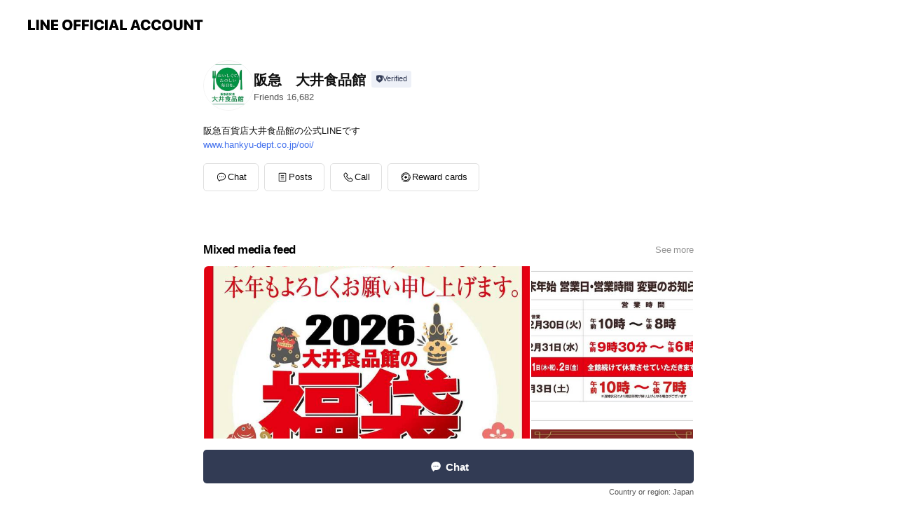

--- FILE ---
content_type: text/html; charset=utf-8
request_url: https://page.line.me/ici4659t
body_size: 27655
content:
<!DOCTYPE html><html lang="en"><script id="oa-script-list" type="application/json">https://page.line-scdn.net/_next/static/chunks/pages/_app-c0b699a9d6347812.js,https://page.line-scdn.net/_next/static/chunks/pages/%5BsearchId%5D-b8e443852bbb5573.js</script><head><meta charSet="UTF-8"/><meta name="viewport" content="width=device-width,initial-scale=1,minimum-scale=1,maximum-scale=1,user-scalable=no,viewport-fit=cover"/><link rel="apple-touch-icon" sizes="180x180" href="https://page.line-scdn.net/favicons/apple-touch-icon.png"/><link rel="icon" type="image/png" sizes="32x32" href="https://page.line-scdn.net/favicons/favicon-32x32.png"/><link rel="icon" type="image/png" sizes="16x16" href="https://page.line-scdn.net/favicons/favicon-16x16.png&quot;"/><link rel="mask-icon" href="https://page.line-scdn.net/favicons/safari-pinned-tab.svg" color="#4ecd00"/><link rel="shortcut icon" href="https://page.line-scdn.net/favicons/favicon.ico"/><meta name="theme-color" content="#ffffff"/><meta property="og:image" content="https://page-share.line.me//%40ici4659t/global/og_image.png?ts=1769909051841"/><meta name="twitter:card" content="summary_large_image"/><link rel="stylesheet" href="https://unpkg.com/swiper@6.8.1/swiper-bundle.min.css"/><title>阪急　大井食品館 | LINE Official Account</title><meta property="og:title" content="阪急　大井食品館 | LINE Official Account"/><meta name="twitter:title" content="阪急　大井食品館 | LINE Official Account"/><link rel="canonical" href="https://page.line.me/ici4659t"/><meta property="line:service_name" content="Official Account"/><meta property="line:sub_title_2" content="〒140-0014 東京都 品川区 大井1丁目50-5 大井町ガーデン内１Ｆ"/><meta name="description" content="阪急　大井食品館&#x27;s LINE official account profile page. Add them as a friend for the latest news."/><link rel="preload" as="image" href="https://voom-obs.line-scdn.net/r/myhome/hex/cj02MXUzbmdzMmplZWptJnM9anA3JnQ9ZCZ1PTFqZGNpNmtrYzNpZzAmaT0w/w480" media="(max-width: 480px)"/><link rel="preload" as="image" href="https://voom-obs.line-scdn.net/r/myhome/hex/cj02MXUzbmdzMmplZWptJnM9anA3JnQ9ZCZ1PTFqZGNpNmtrYzNpZzAmaT0w/w750" media="(min-width: 480.1px)"/><meta name="next-head-count" content="20"/><link rel="preload" href="https://page.line-scdn.net/_next/static/css/5066c0effeea9cdd.css" as="style"/><link rel="stylesheet" href="https://page.line-scdn.net/_next/static/css/5066c0effeea9cdd.css" data-n-g=""/><link rel="preload" href="https://page.line-scdn.net/_next/static/css/32cf1b1e6f7e57c2.css" as="style"/><link rel="stylesheet" href="https://page.line-scdn.net/_next/static/css/32cf1b1e6f7e57c2.css" data-n-p=""/><noscript data-n-css=""></noscript><script defer="" nomodule="" src="https://page.line-scdn.net/_next/static/chunks/polyfills-c67a75d1b6f99dc8.js"></script><script src="https://page.line-scdn.net/_next/static/chunks/webpack-53e0f634be95aa19.js" defer=""></script><script src="https://page.line-scdn.net/_next/static/chunks/framework-5d5971fdfab04833.js" defer=""></script><script src="https://page.line-scdn.net/_next/static/chunks/main-34d3f9ccc87faeb3.js" defer=""></script><script src="https://page.line-scdn.net/_next/static/chunks/e893f787-81841bf25f7a5b4d.js" defer=""></script><script src="https://page.line-scdn.net/_next/static/chunks/fd0ff8c8-d43e8626c80b2f59.js" defer=""></script><script src="https://page.line-scdn.net/_next/static/chunks/518-b33b01654ebc3704.js" defer=""></script><script src="https://page.line-scdn.net/_next/static/chunks/421-6db75eee1ddcc32a.js" defer=""></script><script src="https://page.line-scdn.net/_next/static/chunks/35-fb8646fb484f619c.js" defer=""></script><script src="https://page.line-scdn.net/_next/static/chunks/840-7f91c406241fc0b6.js" defer=""></script><script src="https://page.line-scdn.net/_next/static/chunks/137-ae3cbf072ff48020.js" defer=""></script><script src="https://page.line-scdn.net/_next/static/chunks/124-86d261272c7b9cdd.js" defer=""></script><script src="https://page.line-scdn.net/_next/static/chunks/693-01dc988928332a88.js" defer=""></script><script src="https://page.line-scdn.net/_next/static/chunks/716-15a06450f7be7982.js" defer=""></script><script src="https://page.line-scdn.net/_next/static/chunks/155-8eb63f2603fef270.js" defer=""></script><script src="https://page.line-scdn.net/_next/static/bbauL09QAT8MhModpG-Ma/_buildManifest.js" defer=""></script><script src="https://page.line-scdn.net/_next/static/bbauL09QAT8MhModpG-Ma/_ssgManifest.js" defer=""></script></head><body class=""><div id="__next"><div class="wrap main" style="--profile-button-color:#323b54" data-background="false" data-theme="true" data-js-top="true"><header id="header" class="header header_web"><div class="header_wrap"><span class="header_logo"><svg xmlns="http://www.w3.org/2000/svg" fill="none" viewBox="0 0 250 17" class="header_logo_image" role="img" aria-label="LINE OFFICIAL ACCOUNT" title="LINE OFFICIAL ACCOUNT"><path fill="#000" d="M.118 16V1.204H3.88v11.771h6.121V16zm11.607 0V1.204h3.763V16zm6.009 0V1.204h3.189l5.916 8.541h.072V1.204h3.753V16h-3.158l-5.947-8.634h-.072V16zm15.176 0V1.204h10.14v3.025h-6.377V7.15h5.998v2.83h-5.998v2.994h6.378V16zm23.235.267c-4.491 0-7.3-2.943-7.3-7.66v-.02c0-4.707 2.83-7.65 7.3-7.65 4.502 0 7.311 2.943 7.311 7.65v.02c0 4.717-2.8 7.66-7.311 7.66m0-3.118c2.153 0 3.486-1.763 3.486-4.542v-.02c0-2.8-1.363-4.533-3.486-4.533-2.102 0-3.466 1.723-3.466 4.532v.02c0 2.81 1.354 4.543 3.466 4.543M65.291 16V1.204h10.07v3.025h-6.306v3.373h5.732v2.881h-5.732V16zm11.731 0V1.204h10.07v3.025h-6.307v3.373h5.732v2.881h-5.732V16zm11.73 0V1.204h3.764V16zm12.797.267c-4.44 0-7.198-2.84-7.198-7.67v-.01c0-4.83 2.779-7.65 7.198-7.65 3.866 0 6.542 2.481 6.676 5.793v.103h-3.62l-.021-.154c-.235-1.538-1.312-2.625-3.035-2.625-2.06 0-3.363 1.692-3.363 4.522v.01c0 2.861 1.313 4.563 3.374 4.563 1.63 0 2.789-1.015 3.045-2.666l.02-.112h3.62l-.01.112c-.133 3.312-2.84 5.784-6.686 5.784m8.47-.267V1.204h3.763V16zm5.189 0 4.983-14.796h4.604L129.778 16h-3.947l-.923-3.25h-4.83l-.923 3.25zm7.249-11.577-1.6 5.62h3.271l-1.599-5.62zM131.204 16V1.204h3.763v11.771h6.121V16zm14.868 0 4.983-14.796h4.604L160.643 16h-3.948l-.923-3.25h-4.83L150.02 16zm7.249-11.577-1.599 5.62h3.271l-1.6-5.62zm14.653 11.844c-4.44 0-7.198-2.84-7.198-7.67v-.01c0-4.83 2.779-7.65 7.198-7.65 3.866 0 6.542 2.481 6.675 5.793v.103h-3.619l-.021-.154c-.236-1.538-1.312-2.625-3.035-2.625-2.061 0-3.363 1.692-3.363 4.522v.01c0 2.861 1.312 4.563 3.373 4.563 1.631 0 2.789-1.015 3.046-2.666l.02-.112h3.62l-.01.112c-.134 3.312-2.841 5.784-6.686 5.784m15.258 0c-4.44 0-7.198-2.84-7.198-7.67v-.01c0-4.83 2.778-7.65 7.198-7.65 3.866 0 6.542 2.481 6.675 5.793v.103h-3.619l-.021-.154c-.236-1.538-1.312-2.625-3.035-2.625-2.061 0-3.363 1.692-3.363 4.522v.01c0 2.861 1.312 4.563 3.373 4.563 1.631 0 2.789-1.015 3.046-2.666l.02-.112h3.62l-.011.112c-.133 3.312-2.84 5.784-6.685 5.784m15.36 0c-4.491 0-7.3-2.943-7.3-7.66v-.02c0-4.707 2.83-7.65 7.3-7.65 4.502 0 7.311 2.943 7.311 7.65v.02c0 4.717-2.799 7.66-7.311 7.66m0-3.118c2.154 0 3.487-1.763 3.487-4.542v-.02c0-2.8-1.364-4.533-3.487-4.533-2.102 0-3.466 1.723-3.466 4.532v.02c0 2.81 1.354 4.543 3.466 4.543m15.514 3.118c-3.855 0-6.367-2.184-6.367-5.517V1.204h3.763v9.187c0 1.723.923 2.758 2.615 2.758 1.681 0 2.604-1.035 2.604-2.758V1.204h3.763v9.546c0 3.322-2.491 5.517-6.378 5.517M222.73 16V1.204h3.189l5.916 8.541h.072V1.204h3.753V16h-3.158l-5.947-8.634h-.072V16zm18.611 0V4.229h-4.081V1.204h11.915v3.025h-4.081V16z"></path></svg></span></div></header><div class="container"><div data-intersection-target="profileFace" class="_root_f63qr_2 _modeLiffApp_f63qr_155"><div class="_account_f63qr_11"><div class="_accountHead_f63qr_16"><div class="_accountHeadIcon_f63qr_22"><a class="_accountHeadIconLink_f63qr_31" href="/ici4659t/profile/img"><div class="_root_19dwp_1"><img class="_thumbnailImage_19dwp_8" src="https://profile.line-scdn.net/0hZl_GMD_UBUNiPi8uJmx6FF57Cy4VEAMLGlpLJ089DiZPWRARWg9Ddk5pDiYdBxBCXlBLLERtWHUb/preview" alt="Show profile photo" width="70" height="70"/></div></a></div><div class="_accountHeadContents_f63qr_34"><h1 class="_accountHeadTitle_f63qr_37"><span class="_accountHeadTitleText_f63qr_51">阪急　大井食品館</span><button type="button" class="_accountHeadBadge_f63qr_54" aria-label="Show account info"><span class="_root_4p75h_1 _typeCertified_4p75h_20"><span class="_icon_4p75h_17"><span role="img" aria-label="Verification status" class="la labs _iconImage_4p75h_17" style="width:11px;aspect-ratio:1;display:inline-grid;place-items:stretch"><svg xmlns="http://www.w3.org/2000/svg" data-laicon-version="10.2" viewBox="0 0 20 20" fill="currentColor"><g transform="translate(-2 -2)"><path d="M12 2.5c-3.7 0-6.7.7-7.8 1-.3.2-.5.5-.5.8v8.9c0 3.2 4.2 6.3 8 8.2.1 0 .2.1.3.1s.2 0 .3-.1c3.9-1.9 8-5 8-8.2V4.3c0-.3-.2-.6-.5-.7-1.1-.3-4.1-1.1-7.8-1.1zm0 4.2 1.2 2.7 2.7.3-1.9 2 .4 2.8-2.4-1.2-2.4 1.3.4-2.8-1.9-2 2.7-.3L12 6.7z"/></g></svg></span></span><span class="_label_4p75h_42">Verified</span></span></button></h1><div class="_accountHeadSubTexts_f63qr_58"><p class="_accountHeadSubText_f63qr_58">Friends<!-- --> <!-- -->16,682</p></div></div></div><div class="_accountInfo_f63qr_73"><p class="_accountInfoText_f63qr_85">阪急百貨店大井食品館の公式LINEです</p><p><a class="_accountInfoWebsiteLink_f63qr_137" href="http://www.hankyu-dept.co.jp/ooi/"><span class="_accountInfoWebsiteUrl_f63qr_141">www.hankyu-dept.co.jp/ooi/</span></a></p></div><div class="_actionButtons_f63qr_152"><div><div class="_root_1nhde_1"><button type="button" class="_button_1nhde_9"><span class="_icon_1nhde_31"><span role="img" class="la lar" style="width:14px;aspect-ratio:1;display:inline-grid;place-items:stretch"><svg xmlns="http://www.w3.org/2000/svg" data-laicon-version="15.0" viewBox="0 0 20 20" fill="currentColor"><g transform="translate(-2 -2)"><path d="M11.8722 10.2255a.9.9 0 1 0 0 1.8.9.9 0 0 0 0-1.8Zm-3.5386 0a.9.9 0 1 0 0 1.8.9.9 0 0 0 0-1.8Zm7.0767 0a.9.9 0 1 0 0 1.8.9.9 0 0 0 0-1.8Z"/><path d="M6.5966 6.374c-1.256 1.2676-1.988 3.1338-1.988 5.5207 0 2.8387 1.6621 5.3506 2.8876 6.8107.6247-.8619 1.6496-1.7438 3.2265-1.7444h.0015l2.2892-.0098h.0028c3.4682 0 6.2909-2.8223 6.2909-6.2904 0-1.9386-.7072-3.4895-1.9291-4.5632C16.1475 5.0163 14.3376 4.37 12.0582 4.37c-2.3602 0-4.2063.7369-5.4616 2.004Zm-.9235-.915C7.2185 3.8991 9.4223 3.07 12.0582 3.07c2.5189 0 4.6585.7159 6.1779 2.051 1.5279 1.3427 2.371 3.2622 2.371 5.5398 0 4.1857-3.4041 7.5896-7.5894 7.5904h-.0015l-2.2892.0098h-.0028c-1.33 0-2.114.9634-2.5516 1.8265l-.4192.8269-.6345-.676c-1.2252-1.3055-3.8103-4.4963-3.8103-8.3437 0-2.6555.8198-4.8767 2.3645-6.4358Z"/></g></svg></span></span><span class="_label_1nhde_14">Chat</span></button></div><div class="_root_1nhde_1"><a role="button" href="https://line.me/R/home/public/main?id=ici4659t&amp;utm_source=businessprofile&amp;utm_medium=action_btn" class="_button_1nhde_9"><span class="_icon_1nhde_31"><span role="img" class="la lar" style="width:14px;aspect-ratio:1;display:inline-grid;place-items:stretch"><svg xmlns="http://www.w3.org/2000/svg" data-laicon-version="15.0" viewBox="0 0 20 20" fill="currentColor"><g transform="translate(-2 -2)"><path d="M6.0001 4.5104a.35.35 0 0 0-.35.35v14.2792a.35.35 0 0 0 .35.35h12a.35.35 0 0 0 .35-.35V4.8604a.35.35 0 0 0-.35-.35h-12Zm-1.65.35c0-.9112.7387-1.65 1.65-1.65h12c.9113 0 1.65.7388 1.65 1.65v14.2792c0 .9113-.7387 1.65-1.65 1.65h-12c-.9113 0-1.65-.7387-1.65-1.65V4.8604Z"/><path d="M15.0534 12.65H8.9468v-1.3h6.1066v1.3Zm0-3.3413H8.9468v-1.3h6.1066v1.3Zm0 6.6827H8.9468v-1.3h6.1066v1.3Z"/></g></svg></span></span><span class="_label_1nhde_14">Posts</span></a></div><div class="_root_1nhde_1"><button type="button" class="_button_1nhde_9"><span class="_icon_1nhde_31"><span role="img" class="la lar" style="width:14px;aspect-ratio:1;display:inline-grid;place-items:stretch"><svg xmlns="http://www.w3.org/2000/svg" data-laicon-version="15.0" viewBox="0 0 20 20" fill="currentColor"><g transform="translate(-2 -2)"><path d="m7.2948 4.362 2.555 2.888a.137.137 0 0 1-.005.188l-1.771 1.771a.723.723 0 0 0-.183.316.8889.8889 0 0 0-.031.215 1.42 1.42 0 0 0 .038.351c.052.23.16.51.333.836.348.654.995 1.551 2.143 2.699 1.148 1.148 2.045 1.795 2.7 2.144.325.173.605.28.835.332.113.025.233.042.351.038a.8881.8881 0 0 0 .215-.031.7244.7244 0 0 0 .316-.183l1.771-1.772a.1367.1367 0 0 1 .188-.005l2.889 2.556a.9241.9241 0 0 1 .04 1.346l-1.5 1.5c-.11.11-.4.28-.93.358-.516.076-1.21.058-2.06-.153-1.7-.422-4.002-1.608-6.67-4.276-2.667-2.667-3.853-4.97-4.275-6.668-.21-.851-.23-1.545-.153-2.06.079-.53.248-.821.358-.93l1.5-1.501a.9239.9239 0 0 1 1.346.04v.001Zm.973-.862a2.224 2.224 0 0 0-3.238-.099l-1.5 1.5c-.376.377-.623.97-.725 1.66-.104.707-.068 1.573.178 2.564.492 1.982 1.827 4.484 4.618 7.274 2.79 2.791 5.292 4.126 7.275 4.618.99.246 1.856.282 2.563.178.69-.102 1.283-.349 1.66-.725l1.5-1.5a2.2247 2.2247 0 0 0 .4408-2.5167 2.2252 2.2252 0 0 0-.5398-.7213l-2.889-2.557a1.4369 1.4369 0 0 0-1.968.06l-1.565 1.565a2.7941 2.7941 0 0 1-.393-.177c-.509-.27-1.305-.828-2.392-1.915-1.087-1.088-1.644-1.883-1.915-2.392a2.6894 2.6894 0 0 1-.177-.393l1.564-1.565c.537-.537.563-1.4.06-1.968L8.2678 3.5Z"/></g></svg></span></span><span class="_label_1nhde_14">Call</span></button></div><div class="_root_1nhde_1"><a role="button" href="https://liff.line.me/1654883656-XqwKRkd4/accounts/ici4659t/shopcards/01HG806PHMC1QJK901KEG0TAC5?utm_source=businessprofile&amp;utm_medium=action_btn" class="_button_1nhde_9"><span class="_icon_1nhde_31"><span role="img" class="la labr" style="width:14px;aspect-ratio:1;display:inline-grid;place-items:stretch"><svg xmlns="http://www.w3.org/2000/svg" data-laicon-version="16.2" viewBox="0 0 20 20" fill="currentColor"><g transform="translate(-2 -2)"><path d="M7.82 4.77c-3.08 1.78-4.59 5.24-4.06 8.56h.01l-1.2.69c-.85-3.98.89-8.24 4.6-10.38 3.71-2.14 8.27-1.52 11.29 1.2l-1.2.69c-2.61-2.12-6.36-2.54-9.44-.76Zm8.35 14.46c3.08-1.78 4.59-5.24 4.06-8.56l1.2-.69c.85 3.99-.9 8.24-4.61 10.38-3.71 2.14-8.27 1.53-11.29-1.2l1.2-.69c2.61 2.12 6.36 2.54 9.44.76Z"/><path d="M9.04 6.86a5.923 5.923 0 0 0-2.96 5.13l-.01-.01-1.26.73c-.27-2.74 1.03-5.52 3.57-6.98a7.243 7.243 0 0 1 7.84.4l-1.26.73a5.907 5.907 0 0 0-5.92 0Zm5.92 10.28a5.91 5.91 0 0 0 2.96-5.13l.01.01 1.26-.73c.27 2.74-1.03 5.52-3.57 6.98a7.243 7.243 0 0 1-7.84-.4l1.26-.73a5.907 5.907 0 0 0 5.92 0Z"/><path d="m14.31 9.79-.67 1.85L15 13.06c.17.17.04.46-.2.46l-1.96-.06-.93 1.73c-.11.21-.43.18-.5-.05l-.55-1.89-1.93-.35c-.24-.04-.3-.35-.1-.49l1.63-1.1-.27-1.95c-.03-.24.24-.4.43-.25l1.55 1.2 1.77-.86c.22-.11.45.11.37.33v.01Zm2.52-1.16a6.064 6.064 0 0 0-.87-.99l3.37-1.95c.28.33.54.68.78 1.05l-3.28 1.89Zm-.87-.99-.01-.01.01.01Zm5.17 1.17-3.37 1.95c-.1-.43-.24-.85-.43-1.26l3.28-1.89c.2.39.38.79.52 1.2ZM7.168 15.371l.002-.001-.01-.01.008.011ZM3.89 17.26l3.278-1.889c.258.366.555.702.872.989l-3.37 1.95c-.28-.33-.54-.68-.78-1.05Zm2.35-4.02-3.37 1.95c.14.41.32.81.52 1.2l3.28-1.89c-.19-.41-.33-.83-.43-1.26Z"/></g></svg></span></span><span class="_label_1nhde_14">Reward cards</span></a></div></div></div></div></div><div class="content"><div class="ldsg-tab plugin_tab" data-flexible="flexible" style="--tab-indicator-position:0px;--tab-indicator-width:0px" id="tablist"><div class="tab-content"><div class="tab-content-inner"><div class="tab-list" role="tablist"><a aria-selected="true" role="tab" class="tab-list-item" tabindex="0"><span class="text">Mixed media feed</span></a><a aria-selected="false" role="tab" class="tab-list-item"><span class="text">アカウント紹介</span></a><a aria-selected="false" role="tab" class="tab-list-item"><span class="text">Basic info</span></a><a aria-selected="false" role="tab" class="tab-list-item"><span class="text">You might like</span></a></div><div class="tab-indicator"></div></div></div></div><section class="section media_seemore" id="plugin-media-225152865508432" data-js-plugin="media"><a data-testid="link-with-next" class="link" href="/ici4659t/media/225152865508432"><h2 class="title_section" data-testid="plugin-header"><span class="title">Mixed media feed</span><span class="text_more">See more</span></h2></a><div class="photo_plugin"><div class="photo_item"><a data-testid="link-with-next" href="/ici4659t/media/225152865508432/item/1176722920924538000"><picture class="picture"><source media="(min-width: 480px)" srcSet="https://voom-obs.line-scdn.net/r/myhome/hex/cj02MXUzbmdzMmplZWptJnM9anA3JnQ9ZCZ1PTFqZGNpNmtrYzNpZzAmaT0w/w750?0"/><img class="image" alt="" src="https://voom-obs.line-scdn.net/r/myhome/hex/cj02MXUzbmdzMmplZWptJnM9anA3JnQ9ZCZ1PTFqZGNpNmtrYzNpZzAmaT0w/w480?0"/></picture></a></div><div class="photo_item"><a data-testid="link-with-next" href="/ici4659t/media/225152865508432/item/1176518120852601000"><picture class="picture"><img class="image" alt=""/></picture></a></div><div class="photo_item"><a data-testid="link-with-next" href="/ici4659t/media/225152865508432/item/1176190630026118400"><picture class="picture"><img class="image" alt=""/></picture></a></div><div class="photo_item ico_video"><a data-testid="link-with-next" href="/ici4659t/media/225152865508432/item/1176104006592670000"><picture class="picture"><img class="image" alt=""/></picture></a></div><div class="photo_item"><a data-testid="link-with-next" href="/ici4659t/media/225152865508432/item/1175368709505077200"><picture class="picture"><img class="image" alt=""/></picture></a></div><div class="photo_item"><a data-testid="link-with-next" href="/ici4659t/media/225152865508432/item/1175117479110808000"><picture class="picture"><img class="image" alt=""/></picture></a></div><div class="photo_item"><a data-testid="link-with-next" href="/ici4659t/media/225152865508432/item/1173569322699841500"><picture class="picture"><img class="image" alt=""/></picture></a></div><div class="photo_item"><a data-testid="link-with-next" href="/ici4659t/media/225152865508432/item/1173387725735138000"><picture class="picture"><img class="image" alt=""/></picture></a></div><div class="photo_item"><a data-testid="link-with-next" href="/ici4659t/media/225152865508432/item/1173328517713765600"><picture class="picture"><img class="image" alt=""/></picture></a></div></div></section><section class="section section_text" id="plugin-signboard-77912901567264" data-js-plugin="signboard"><h2 class="title_section" data-testid="plugin-header"><span class="title">アカウント紹介</span></h2><div class="text_plugin"><div class="text_plugin_desc"><div class="text_area"><p class="text">日々の料理に欠かせない青果・鮮魚・精肉などなどの生鮮食品をはじめ、食卓を彩るお惣菜やお弁当などのデリカーマルシェ、贈り物やお祝い事に活躍する洋菓子・和菓子売場まで。 おいしくて、楽しい毎日を地域の皆様に提供できるよう日々取り組んでいます。</p></div></div></div></section><section class="section section_coupon" id="plugin-coupon-82370781987396" data-js-plugin="coupon"></section><section class="section section_info" id="plugin-information-14287433" data-js-plugin="information"><h2 class="title_section" data-testid="plugin-header"><span class="title">Basic info</span></h2><div class="basic_info_item info_tel is_selectable"><i class="icon"><svg width="19" height="19" viewBox="0 0 19 19" fill="none" xmlns="http://www.w3.org/2000/svg"><path fill-rule="evenodd" clip-rule="evenodd" d="M2.816 3.858L4.004 2.67a1.76 1.76 0 012.564.079l2.024 2.286a1.14 1.14 0 01-.048 1.559L7.306 7.832l.014.04c.02.052.045.11.075.173l.051.1c.266.499.762 1.137 1.517 1.892.754.755 1.393 1.25 1.893 1.516.103.055.194.097.271.126l.04.014 1.239-1.238a1.138 1.138 0 011.465-.121l.093.074 2.287 2.024a1.76 1.76 0 01.078 2.563l-1.188 1.188c-1.477 1.478-5.367.513-9.102-3.222-3.735-3.735-4.7-7.625-3.223-9.103zm5.005 1.86L5.797 3.43a.731.731 0 00-1.065-.033L3.544 4.586c-.31.31-.445 1.226-.162 2.367.393 1.582 1.49 3.386 3.385 5.28 1.894 1.894 3.697 2.992 5.28 3.384 1.14.284 2.057.148 2.367-.162l1.187-1.187a.731.731 0 00-.032-1.065l-2.287-2.024a.109.109 0 00-.148.004l-1.403 1.402c-.517.518-1.887-.21-3.496-1.82l-.158-.16c-1.499-1.54-2.164-2.837-1.663-3.337l1.402-1.402a.108.108 0 00.005-.149z" fill="#000"></path></svg></i><a class="link" href="#"><span>03-3778-5111</span></a></div><div class="basic_info_item info_url is_selectable"><i class="icon"><svg width="19" height="19" viewBox="0 0 19 19" fill="none" xmlns="http://www.w3.org/2000/svg"><path fill-rule="evenodd" clip-rule="evenodd" d="M9.5 2.18a7.32 7.32 0 100 14.64 7.32 7.32 0 000-14.64zM3.452 7.766A6.294 6.294 0 003.21 9.5c0 .602.084 1.184.242 1.736H6.32A17.222 17.222 0 016.234 9.5c0-.597.03-1.178.086-1.735H3.452zm.396-1.029H6.46c.224-1.303.607-2.422 1.11-3.225a6.309 6.309 0 00-3.722 3.225zm3.51 1.03a15.745 15.745 0 000 3.47h4.284a15.749 15.749 0 000-3.47H7.358zm4.131-1.03H7.511C7.903 4.64 8.707 3.21 9.5 3.21c.793 0 1.597 1.43 1.99 3.526zm1.19 1.03a17.21 17.21 0 010 3.47h2.869A6.292 6.292 0 0015.79 9.5c0-.602-.084-1.184-.242-1.735H12.68zm2.473-1.03H12.54c-.224-1.303-.607-2.422-1.11-3.225a6.308 6.308 0 013.722 3.225zM7.57 15.489a6.309 6.309 0 01-3.722-3.224H6.46c.224 1.303.607 2.421 1.11 3.224zm1.929.301c-.793 0-1.596-1.43-1.99-3.525h3.98c-.394 2.095-1.197 3.525-1.99 3.525zm1.93-.301c.503-.803.886-1.921 1.11-3.224h2.612a6.309 6.309 0 01-3.723 3.224z" fill="#000"></path></svg></i><a class="account_info_website_link" href="http://www.hankyu-dept.co.jp/ooi/"><span class="account_info_website_url">www.hankyu-dept.co.jp/ooi/</span></a></div><div class="basic_info_item info_facility"><i class="icon"><svg width="19" height="19" viewBox="0 0 19 19" fill="none" xmlns="http://www.w3.org/2000/svg"><path fill-rule="evenodd" clip-rule="evenodd" d="M9.5 2.178a7.322 7.322 0 100 14.644 7.322 7.322 0 000-14.644zm0 1.03a6.293 6.293 0 110 12.585 6.293 6.293 0 010-12.586zm.515 2.791v4.413h-1.03V5.999h1.03zm-.51 5.651a.66.66 0 100 1.321.66.66 0 000-1.321z" fill="#000"></path></svg></i>Parking available</div><div class="basic_info_item place_map" data-js-access="true"><div class="map_area"><a target="_blank" rel="noopener" href="https://www.google.com/maps/search/?api=1&amp;query=35.6055784%2C139.7342746"><img src="https://maps.googleapis.com/maps/api/staticmap?key=AIzaSyCmbTfxB3uMZpzVX9NYKqByC1RRi2jIjf0&amp;channel=Line_Account&amp;scale=2&amp;size=400x200&amp;center=35.6056784%2C139.7342746&amp;markers=scale%3A2%7Cicon%3Ahttps%3A%2F%2Fpage.line-scdn.net%2F_%2Fimages%2FmapPin.v1.png%7C35.6055784%2C139.7342746&amp;language=en&amp;region=&amp;signature=C8Lxn-gKVMQd0TM3Fmu_qBwLWyA%3D" alt=""/></a></div><div class="map_text"><i class="icon"><svg width="19" height="19" viewBox="0 0 19 19" fill="none" xmlns="http://www.w3.org/2000/svg"><path fill-rule="evenodd" clip-rule="evenodd" d="M9.731 1.864l-.23-.004a6.308 6.308 0 00-4.853 2.266c-2.155 2.565-1.9 6.433.515 8.857a210.37 210.37 0 013.774 3.911.772.772 0 001.13 0l.942-.996a182.663 182.663 0 012.829-2.916c2.413-2.422 2.67-6.29.515-8.855a6.308 6.308 0 00-4.622-2.263zm-.23 1.026a5.28 5.28 0 014.064 1.9c1.805 2.147 1.588 5.413-.456 7.466l-.452.456a209.82 209.82 0 00-2.87 2.98l-.285.3-1.247-1.31a176.87 176.87 0 00-2.363-2.425c-2.045-2.053-2.261-5.32-.456-7.468a5.28 5.28 0 014.064-1.9zm0 3.289a2.004 2.004 0 100 4.008 2.004 2.004 0 000-4.008zm0 1.029a.975.975 0 110 1.95.975.975 0 010-1.95z" fill="#000"></path></svg></i><div class="map_title_area"><strong class="map_title">〒140-0014 東京都 品川区 大井1丁目50-5 大井町ガーデン内１Ｆ</strong><button type="button" class="button_copy" aria-label="Copy"><i class="icon_copy"><svg width="16" height="16" xmlns="http://www.w3.org/2000/svg" data-laicon-version="15" viewBox="0 0 24 24"><path d="M3.2 3.05a.65.65 0 01.65-.65h12.99a.65.65 0 01.65.65V6.5h-1.3V3.7H4.5v13.28H7v1.3H3.85a.65.65 0 01-.65-.65V3.05z"></path><path d="M6.52 6.36a.65.65 0 01.65-.65h12.98a.65.65 0 01.65.65V17.5l-4.1 4.1H7.17a.65.65 0 01-.65-.65V6.36zm1.3.65V20.3h8.34l3.34-3.34V7.01H7.82z"></path><path d="M14.13 10.19H9.6v-1.3h4.53v1.3zm0 2.2H9.6v-1.3h4.53v1.3zm1.27 3.81h5.4v1.3h-4.1v4.1h-1.3v-5.4z"></path></svg></i></button></div><div class="map_address">JR京浜東北線　大井町駅</div></div></div></section><section class="section section_recommend" id="plugin-recommendation-RecommendationPlugin" data-js-plugin="recommendation"><a target="_self" rel="noopener" href="https://liff.line.me/1654867680-wGKa63aV/?utm_source=oaprofile&amp;utm_medium=recommend" class="link"><h2 class="title_section" data-testid="plugin-header"><span class="title">You might like</span><span class="text_more">See more</span></h2></a><section class="RecommendationPlugin_subSection__nWfpQ"><h3 class="RecommendationPlugin_subTitle__EGDML">Accounts others are viewing</h3><div class="swiper-container"><div class="swiper-wrapper"><div class="swiper-slide"><div class="recommend_list"><div class="recommend_item" id="recommend-item-1"><a target="_self" rel="noopener" href="https://page.line.me/hzk3275l?openerPlatform=liff&amp;openerKey=profileRecommend" class="link"><div class="thumb"><img src="https://profile.line-scdn.net/0m0e2a9fe772510a0d246650bb14a1fa9db8ce57f4f12d/preview" class="image" alt=""/></div><div class="info"><strong class="info_name"><i class="icon_certified"></i>フラッグス</strong><div class="info_detail"><span class="friend">41,697 friends</span></div><div class="common_label"><strong class="label"><i class="icon"><svg width="12" height="12" viewBox="0 0 12 12" fill="none" xmlns="http://www.w3.org/2000/svg"><path fill-rule="evenodd" clip-rule="evenodd" d="M1.675 2.925v6.033h.926l.923-.923.923.923h5.878V2.925H4.447l-.923.923-.923-.923h-.926zm-.85-.154c0-.384.312-.696.696-.696h1.432l.571.571.572-.571h6.383c.385 0 .696.312.696.696v6.341a.696.696 0 01-.696.696H4.096l-.572-.571-.571.571H1.52a.696.696 0 01-.696-.696V2.771z" fill="#777"></path><path fill-rule="evenodd" clip-rule="evenodd" d="M3.025 4.909v-.65h1v.65h-1zm0 1.357v-.65h1v.65h-1zm0 1.358v-.65h1v.65h-1z" fill="#777"></path></svg></i><span class="text">Coupons</span></strong><strong class="label"><i class="icon"><svg width="13" height="12" viewBox="0 0 13 12" fill="none" xmlns="http://www.w3.org/2000/svg"><path fill-rule="evenodd" clip-rule="evenodd" d="M11.1 2.14H2.7a.576.576 0 00-.575.576v6.568c0 .317.258.575.575.575h8.4a.576.576 0 00.575-.575V2.716a.576.576 0 00-.575-.575zm-.076 2.407V9.21h-8.25V4.547h8.25zm0-.65V2.791h-8.25v1.106h8.25z" fill="#777"></path><path d="M11.024 9.209v.1h.1v-.1h-.1zm0-4.662h.1v-.1h-.1v.1zM2.774 9.21h-.1v.1h.1v-.1zm0-4.662v-.1h-.1v.1h.1zm8.25-.65v.1h.1v-.1h-.1zm0-1.106h.1v-.1h-.1v.1zm-8.25 0v-.1h-.1v.1h.1zm0 1.106h-.1v.1h.1v-.1zM2.7 2.241h8.4v-.2H2.7v.2zm-.475.475c0-.262.213-.475.475-.475v-.2a.676.676 0 00-.675.675h.2zm0 6.568V2.716h-.2v6.568h.2zm.475.475a.476.476 0 01-.475-.475h-.2c0 .372.303.675.675.675v-.2zm8.4 0H2.7v.2h8.4v-.2zm.475-.475a.476.476 0 01-.475.475v.2a.676.676 0 00.675-.675h-.2zm0-6.568v6.568h.2V2.716h-.2zM11.1 2.24c.262 0 .475.213.475.475h.2a.676.676 0 00-.675-.675v.2zm.024 6.968V4.547h-.2V9.21h.2zm-8.35.1h8.25v-.2h-8.25v.2zm-.1-4.762V9.21h.2V4.547h-.2zm8.35-.1h-8.25v.2h8.25v-.2zm.1-.55V2.791h-.2v1.106h.2zm-.1-1.206h-8.25v.2h8.25v-.2zm-8.35.1v1.106h.2V2.791h-.2zm.1 1.206h8.25v-.2h-8.25v.2zm6.467 2.227l-.296.853-.904.019.72.545-.261.865.741-.516.742.516-.262-.865.72-.545-.903-.019-.297-.853z" fill="#777"></path></svg></i><span class="text">Reward card</span></strong></div></div></a></div><div class="recommend_item" id="recommend-item-2"><a target="_self" rel="noopener" href="https://page.line.me/096gbfip?openerPlatform=liff&amp;openerKey=profileRecommend" class="link"><div class="thumb"><img src="https://profile.line-scdn.net/0hiDadZgLFNmtcHSC8CeBJPGBYOAYrMzAjJHwuC3xJOwslLiQ5M3J-DnoeOAlxLnJtMC96DH0UbFwk/preview" class="image" alt=""/></div><div class="info"><strong class="info_name"><i class="icon_certified"></i>阪急メンズ東京 クリエイターズ</strong><div class="info_detail"><span class="friend">2,846 friends</span></div></div></a></div><div class="recommend_item" id="recommend-item-3"><a target="_self" rel="noopener" href="https://page.line.me/zqs0628h?openerPlatform=liff&amp;openerKey=profileRecommend" class="link"><div class="thumb"><img src="https://profile.line-scdn.net/0hDcNdAAjNG0xzHTeE5ZJkG09YFSEEMx0ECy9WK14eRixbLFpITXhRfl4bEigOLVxIRn5RKVMZEH9W/preview" class="image" alt=""/></div><div class="info"><strong class="info_name"><i class="icon_certified"></i>小田急エース</strong><div class="info_detail"><span class="friend">44,085 friends</span></div><div class="common_label"><strong class="label"><i class="icon"><svg width="13" height="12" viewBox="0 0 13 12" fill="none" xmlns="http://www.w3.org/2000/svg"><path fill-rule="evenodd" clip-rule="evenodd" d="M11.1 2.14H2.7a.576.576 0 00-.575.576v6.568c0 .317.258.575.575.575h8.4a.576.576 0 00.575-.575V2.716a.576.576 0 00-.575-.575zm-.076 2.407V9.21h-8.25V4.547h8.25zm0-.65V2.791h-8.25v1.106h8.25z" fill="#777"></path><path d="M11.024 9.209v.1h.1v-.1h-.1zm0-4.662h.1v-.1h-.1v.1zM2.774 9.21h-.1v.1h.1v-.1zm0-4.662v-.1h-.1v.1h.1zm8.25-.65v.1h.1v-.1h-.1zm0-1.106h.1v-.1h-.1v.1zm-8.25 0v-.1h-.1v.1h.1zm0 1.106h-.1v.1h.1v-.1zM2.7 2.241h8.4v-.2H2.7v.2zm-.475.475c0-.262.213-.475.475-.475v-.2a.676.676 0 00-.675.675h.2zm0 6.568V2.716h-.2v6.568h.2zm.475.475a.476.476 0 01-.475-.475h-.2c0 .372.303.675.675.675v-.2zm8.4 0H2.7v.2h8.4v-.2zm.475-.475a.476.476 0 01-.475.475v.2a.676.676 0 00.675-.675h-.2zm0-6.568v6.568h.2V2.716h-.2zM11.1 2.24c.262 0 .475.213.475.475h.2a.676.676 0 00-.675-.675v.2zm.024 6.968V4.547h-.2V9.21h.2zm-8.35.1h8.25v-.2h-8.25v.2zm-.1-4.762V9.21h.2V4.547h-.2zm8.35-.1h-8.25v.2h8.25v-.2zm.1-.55V2.791h-.2v1.106h.2zm-.1-1.206h-8.25v.2h8.25v-.2zm-8.35.1v1.106h.2V2.791h-.2zm.1 1.206h8.25v-.2h-8.25v.2zm6.467 2.227l-.296.853-.904.019.72.545-.261.865.741-.516.742.516-.262-.865.72-.545-.903-.019-.297-.853z" fill="#777"></path></svg></i><span class="text">Reward card</span></strong></div></div></a></div></div></div><div class="swiper-slide"><div class="recommend_list"><div class="recommend_item" id="recommend-item-4"><a target="_self" rel="noopener" href="https://page.line.me/qly8145g?openerPlatform=liff&amp;openerKey=profileRecommend" class="link"><div class="thumb"><img src="https://profile.line-scdn.net/0h-ZtKmjg5cnVJMl9vD4sNInV3fBg-HHQ9MVxoED4zfEEzCzUqIQFqFWUyLRFlAT12dwRuFms2f00w/preview" class="image" alt=""/></div><div class="info"><strong class="info_name"><i class="icon_certified"></i>伊勢丹浦和店 ママ＆ベビーキッズ</strong><div class="info_detail"><span class="friend">15,202 friends</span></div><div class="common_label"><strong class="label"><i class="icon"><svg width="12" height="12" viewBox="0 0 12 12" fill="none" xmlns="http://www.w3.org/2000/svg"><path fill-rule="evenodd" clip-rule="evenodd" d="M1.675 2.925v6.033h.926l.923-.923.923.923h5.878V2.925H4.447l-.923.923-.923-.923h-.926zm-.85-.154c0-.384.312-.696.696-.696h1.432l.571.571.572-.571h6.383c.385 0 .696.312.696.696v6.341a.696.696 0 01-.696.696H4.096l-.572-.571-.571.571H1.52a.696.696 0 01-.696-.696V2.771z" fill="#777"></path><path fill-rule="evenodd" clip-rule="evenodd" d="M3.025 4.909v-.65h1v.65h-1zm0 1.357v-.65h1v.65h-1zm0 1.358v-.65h1v.65h-1z" fill="#777"></path></svg></i><span class="text">Coupons</span></strong></div></div></a></div><div class="recommend_item" id="recommend-item-5"><a target="_self" rel="noopener" href="https://page.line.me/971atbwu?openerPlatform=liff&amp;openerKey=profileRecommend" class="link"><div class="thumb"><img src="https://profile.line-scdn.net/0h2435qJVKbRsOTHs1fmUSTDIJY3Z5YmtTdit1Kn9PZiIkenpOZiIieS1ONyxzKCpEYSonfiIeMXgq/preview" class="image" alt=""/></div><div class="info"><strong class="info_name"><i class="icon_certified"></i>【公式】アキバ・トリム</strong><div class="info_detail"><span class="friend">5,925 friends</span></div></div></a></div><div class="recommend_item" id="recommend-item-6"><a target="_self" rel="noopener" href="https://page.line.me/140tdbti?openerPlatform=liff&amp;openerKey=profileRecommend" class="link"><div class="thumb"><img src="https://profile.line-scdn.net/0hQHJFemDwDmd3Pxgc32lxMEt6AAoAEQgvDwpBCQY6VgRZCkFmTAlHCQU5AgRYC05hS1tAAgY3BwIJ/preview" class="image" alt=""/></div><div class="info"><strong class="info_name"><i class="icon_certified"></i>ｻﾝﾏﾙｸ　有明ｶﾞｰﾃﾞﾝ店</strong><div class="info_detail"><span class="friend">12,035 friends</span></div></div></a></div></div></div><div class="swiper-slide"><div class="recommend_list"><div class="recommend_item" id="recommend-item-7"><a target="_self" rel="noopener" href="https://page.line.me/qhf3712d?openerPlatform=liff&amp;openerKey=profileRecommend" class="link"><div class="thumb"><img src="https://profile.line-scdn.net/0hE2QI-qg-Gh1sMDIxyTdlSlB1FHAbHhxVFFYHeRlgRCRGBwhCAwJdeRw0QX4VA1RDVl5dKEgzQH5F/preview" class="image" alt=""/></div><div class="info"><strong class="info_name"><i class="icon_certified"></i>長野屋</strong><div class="info_detail"><span class="friend">11,465 friends</span></div><div class="common_label"><strong class="label"><i class="icon"><svg width="12" height="12" viewBox="0 0 12 12" fill="none" xmlns="http://www.w3.org/2000/svg"><path fill-rule="evenodd" clip-rule="evenodd" d="M1.675 2.925v6.033h.926l.923-.923.923.923h5.878V2.925H4.447l-.923.923-.923-.923h-.926zm-.85-.154c0-.384.312-.696.696-.696h1.432l.571.571.572-.571h6.383c.385 0 .696.312.696.696v6.341a.696.696 0 01-.696.696H4.096l-.572-.571-.571.571H1.52a.696.696 0 01-.696-.696V2.771z" fill="#777"></path><path fill-rule="evenodd" clip-rule="evenodd" d="M3.025 4.909v-.65h1v.65h-1zm0 1.357v-.65h1v.65h-1zm0 1.358v-.65h1v.65h-1z" fill="#777"></path></svg></i><span class="text">Coupons</span></strong><strong class="label"><i class="icon"><svg width="13" height="12" viewBox="0 0 13 12" fill="none" xmlns="http://www.w3.org/2000/svg"><path fill-rule="evenodd" clip-rule="evenodd" d="M11.1 2.14H2.7a.576.576 0 00-.575.576v6.568c0 .317.258.575.575.575h8.4a.576.576 0 00.575-.575V2.716a.576.576 0 00-.575-.575zm-.076 2.407V9.21h-8.25V4.547h8.25zm0-.65V2.791h-8.25v1.106h8.25z" fill="#777"></path><path d="M11.024 9.209v.1h.1v-.1h-.1zm0-4.662h.1v-.1h-.1v.1zM2.774 9.21h-.1v.1h.1v-.1zm0-4.662v-.1h-.1v.1h.1zm8.25-.65v.1h.1v-.1h-.1zm0-1.106h.1v-.1h-.1v.1zm-8.25 0v-.1h-.1v.1h.1zm0 1.106h-.1v.1h.1v-.1zM2.7 2.241h8.4v-.2H2.7v.2zm-.475.475c0-.262.213-.475.475-.475v-.2a.676.676 0 00-.675.675h.2zm0 6.568V2.716h-.2v6.568h.2zm.475.475a.476.476 0 01-.475-.475h-.2c0 .372.303.675.675.675v-.2zm8.4 0H2.7v.2h8.4v-.2zm.475-.475a.476.476 0 01-.475.475v.2a.676.676 0 00.675-.675h-.2zm0-6.568v6.568h.2V2.716h-.2zM11.1 2.24c.262 0 .475.213.475.475h.2a.676.676 0 00-.675-.675v.2zm.024 6.968V4.547h-.2V9.21h.2zm-8.35.1h8.25v-.2h-8.25v.2zm-.1-4.762V9.21h.2V4.547h-.2zm8.35-.1h-8.25v.2h8.25v-.2zm.1-.55V2.791h-.2v1.106h.2zm-.1-1.206h-8.25v.2h8.25v-.2zm-8.35.1v1.106h.2V2.791h-.2zm.1 1.206h8.25v-.2h-8.25v.2zm6.467 2.227l-.296.853-.904.019.72.545-.261.865.741-.516.742.516-.262-.865.72-.545-.903-.019-.297-.853z" fill="#777"></path></svg></i><span class="text">Reward card</span></strong></div></div></a></div><div class="recommend_item" id="recommend-item-8"><a target="_self" rel="noopener" href="https://page.line.me/724zfobn?openerPlatform=liff&amp;openerKey=profileRecommend" class="link"><div class="thumb"><img src="https://profile.line-scdn.net/0hSCcdgKuTDGxeHR77-IBzO2JYAgEpMwokJnJGXylJUl4kJUo4MHoUCy5JAVV6ek1uN31BA30YUV56/preview" class="image" alt=""/></div><div class="info"><strong class="info_name"><i class="icon_certified"></i>WITH HARAJUKU</strong><div class="info_detail"><span class="friend">16,584 friends</span></div></div></a></div><div class="recommend_item" id="recommend-item-9"><a target="_self" rel="noopener" href="https://page.line.me/634oqtiy?openerPlatform=liff&amp;openerKey=profileRecommend" class="link"><div class="thumb"><img src="https://profile.line-scdn.net/0hb14xFE7jPR4JASIRM7tCSTVEM3N-LztWcWcgKCtSMCtzNy0bNm4iey4ENHx3Y3oYMDN0KCoHNH4i/preview" class="image" alt=""/></div><div class="info"><strong class="info_name"><i class="icon_certified"></i>ドン・キホーテ Don Quijote</strong><div class="info_detail"><span class="friend">1,519,139 friends</span></div></div></a></div></div></div><div class="swiper-slide"><div class="recommend_list"><div class="recommend_item" id="recommend-item-10"><a target="_self" rel="noopener" href="https://page.line.me/272lwjhb?openerPlatform=liff&amp;openerKey=profileRecommend" class="link"><div class="thumb"><img src="https://profile.line-scdn.net/0htoigC3OnK0BUHgPe_4NUF2hbJS0jMC0ILHpjcngWdiR9LWUeYXA2cXcYfXd9KG0XaHxlL3UddXJ-/preview" class="image" alt=""/></div><div class="info"><strong class="info_name"><i class="icon_certified"></i>ムスブ田町</strong><div class="info_detail"><span class="friend">18,042 friends</span></div></div></a></div><div class="recommend_item" id="recommend-item-11"><a target="_self" rel="noopener" href="https://page.line.me/cmv5320i?openerPlatform=liff&amp;openerKey=profileRecommend" class="link"><div class="thumb"><img src="https://profile.line-scdn.net/0h8y8hdk7lZ1YFEUr3ge4YATlUaTtyP2EefXUqYykZaWR7JHJQPnIpOCFEazJ6JikHbXd4ZHBDPmAh/preview" class="image" alt=""/></div><div class="info"><strong class="info_name"><i class="icon_certified"></i>アエナ</strong><div class="info_detail"><span class="friend">4,139,277 friends</span></div></div></a></div><div class="recommend_item" id="recommend-item-12"><a target="_self" rel="noopener" href="https://page.line.me/jjf7807n?openerPlatform=liff&amp;openerKey=profileRecommend" class="link"><div class="thumb"><img src="https://profile.line-scdn.net/0hSbjWrQUDDE1XLicqA0tzGmtrAiAgAAoFL05FK3MrAip_ShwYO0oQInUuUH9ySRkabU9GI3UsV3R6/preview" class="image" alt=""/></div><div class="info"><strong class="info_name"><i class="icon_certified"></i>カクヤス　大井町店</strong><div class="info_detail"><span class="friend">2,042 friends</span></div><div class="common_label"><strong class="label"><i class="icon"><svg width="12" height="12" viewBox="0 0 12 12" fill="none" xmlns="http://www.w3.org/2000/svg"><path fill-rule="evenodd" clip-rule="evenodd" d="M1.675 2.925v6.033h.926l.923-.923.923.923h5.878V2.925H4.447l-.923.923-.923-.923h-.926zm-.85-.154c0-.384.312-.696.696-.696h1.432l.571.571.572-.571h6.383c.385 0 .696.312.696.696v6.341a.696.696 0 01-.696.696H4.096l-.572-.571-.571.571H1.52a.696.696 0 01-.696-.696V2.771z" fill="#777"></path><path fill-rule="evenodd" clip-rule="evenodd" d="M3.025 4.909v-.65h1v.65h-1zm0 1.357v-.65h1v.65h-1zm0 1.358v-.65h1v.65h-1z" fill="#777"></path></svg></i><span class="text">Coupons</span></strong><strong class="label"><i class="icon"><svg width="13" height="12" viewBox="0 0 13 12" fill="none" xmlns="http://www.w3.org/2000/svg"><path fill-rule="evenodd" clip-rule="evenodd" d="M11.1 2.14H2.7a.576.576 0 00-.575.576v6.568c0 .317.258.575.575.575h8.4a.576.576 0 00.575-.575V2.716a.576.576 0 00-.575-.575zm-.076 2.407V9.21h-8.25V4.547h8.25zm0-.65V2.791h-8.25v1.106h8.25z" fill="#777"></path><path d="M11.024 9.209v.1h.1v-.1h-.1zm0-4.662h.1v-.1h-.1v.1zM2.774 9.21h-.1v.1h.1v-.1zm0-4.662v-.1h-.1v.1h.1zm8.25-.65v.1h.1v-.1h-.1zm0-1.106h.1v-.1h-.1v.1zm-8.25 0v-.1h-.1v.1h.1zm0 1.106h-.1v.1h.1v-.1zM2.7 2.241h8.4v-.2H2.7v.2zm-.475.475c0-.262.213-.475.475-.475v-.2a.676.676 0 00-.675.675h.2zm0 6.568V2.716h-.2v6.568h.2zm.475.475a.476.476 0 01-.475-.475h-.2c0 .372.303.675.675.675v-.2zm8.4 0H2.7v.2h8.4v-.2zm.475-.475a.476.476 0 01-.475.475v.2a.676.676 0 00.675-.675h-.2zm0-6.568v6.568h.2V2.716h-.2zM11.1 2.24c.262 0 .475.213.475.475h.2a.676.676 0 00-.675-.675v.2zm.024 6.968V4.547h-.2V9.21h.2zm-8.35.1h8.25v-.2h-8.25v.2zm-.1-4.762V9.21h.2V4.547h-.2zm8.35-.1h-8.25v.2h8.25v-.2zm.1-.55V2.791h-.2v1.106h.2zm-.1-1.206h-8.25v.2h8.25v-.2zm-8.35.1v1.106h.2V2.791h-.2zm.1 1.206h8.25v-.2h-8.25v.2zm6.467 2.227l-.296.853-.904.019.72.545-.261.865.741-.516.742.516-.262-.865.72-.545-.903-.019-.297-.853z" fill="#777"></path></svg></i><span class="text">Reward card</span></strong></div></div></a></div></div></div><div class="swiper-slide"><div class="recommend_list"><div class="recommend_item" id="recommend-item-13"><a target="_self" rel="noopener" href="https://page.line.me/757kvubp?openerPlatform=liff&amp;openerKey=profileRecommend" class="link"><div class="thumb"><img src="https://profile.line-scdn.net/0hiMAJXm3vNmJ8Myb4YsRJNUB2OA8LHTAqBFJ7V1xhbVRUA3ExQFErA1E3PFJZASQySVB6AQ1kbgcE/preview" class="image" alt=""/></div><div class="info"><strong class="info_name"><i class="icon_certified"></i>アルビオン</strong><div class="info_detail"><span class="friend">691,548 friends</span></div></div></a></div><div class="recommend_item" id="recommend-item-14"><a target="_self" rel="noopener" href="https://page.line.me/nid1195r?openerPlatform=liff&amp;openerKey=profileRecommend" class="link"><div class="thumb"><img src="https://profile.line-scdn.net/0hXBp69WT8B21NTxJMBgB4OnEKCQA6YQElNSEYWWgYXFRjexQ7JSxLXmsfXwkyfRJrInxNCGsbDltg/preview" class="image" alt=""/></div><div class="info"><strong class="info_name"><i class="icon_premium"></i>Yahoo!ショッピング</strong><div class="info_detail"><span class="friend">18,640,777 friends</span></div></div></a></div><div class="recommend_item" id="recommend-item-15"><a target="_self" rel="noopener" href="https://page.line.me/098kbtod?openerPlatform=liff&amp;openerKey=profileRecommend" class="link"><div class="thumb"><img src="https://profile.line-scdn.net/0h2wkMI-68bVhWNHj7g2oSD2pxYzUhGmsQLgIqPScxMzhzBHgNaloqOXA1Oj99DX8OOVBya3Y2Yzh4/preview" class="image" alt=""/></div><div class="info"><strong class="info_name"><i class="icon_certified"></i>ケーズデンキ</strong><div class="info_detail"><span class="friend">1,926,671 friends</span></div></div></a></div></div></div><div class="swiper-slide"><div class="recommend_list"><div class="recommend_item" id="recommend-item-16"><a target="_self" rel="noopener" href="https://page.line.me/300lbexx?openerPlatform=liff&amp;openerKey=profileRecommend" class="link"><div class="thumb"><img src="https://profile.line-scdn.net/0hH5MFvPgpFxpwPwRYX-ZoTUx6GXcHERFSCA5cegA3TH9VDAcbHlFYKAE6SX0NW1ZISw1eLlZoHCsP/preview" class="image" alt=""/></div><div class="info"><strong class="info_name"><i class="icon_certified"></i>フェリージ 丸の内店</strong><div class="info_detail"><span class="friend">718 friends</span></div></div></a></div><div class="recommend_item" id="recommend-item-17"><a target="_self" rel="noopener" href="https://page.line.me/911tlwrv?openerPlatform=liff&amp;openerKey=profileRecommend" class="link"><div class="thumb"><img src="https://profile.line-scdn.net/0hZasNfOIpBU5ONxfiZh56GXJyCyM5GQMGNlEaLWgyDHlqAEIRcwRIeGsxCHhhVUsbJVVIKz81Dytl/preview" class="image" alt=""/></div><div class="info"><strong class="info_name"><i class="icon_certified"></i>カーヴ・ド・リラックス公式アカウント</strong><div class="info_detail"><span class="friend">5,401 friends</span></div></div></a></div><div class="recommend_item" id="recommend-item-18"><a target="_self" rel="noopener" href="https://page.line.me/252rtpcx?openerPlatform=liff&amp;openerKey=profileRecommend" class="link"><div class="thumb"><img src="https://profile.line-scdn.net/0he5Ky9p-mOhp2ACnFLk1FTUpFNHcBLjxSDmNzf1cINyJaM3UcSmJ3LAFUZn0JY3hKSWRzeVcDbChY/preview" class="image" alt=""/></div><div class="info"><strong class="info_name"><i class="icon_certified"></i>酒 横溝</strong><div class="info_detail"><span class="friend">1,955 friends</span></div></div></a></div></div></div><div class="swiper-slide"><div class="recommend_list"><div class="recommend_item" id="recommend-item-19"><a target="_self" rel="noopener" href="https://page.line.me/pzb8354v?openerPlatform=liff&amp;openerKey=profileRecommend" class="link"><div class="thumb"><img src="https://profile.line-scdn.net/0hHnlUh_oNF0FRLDp84hVoFm1pGSwmAhEJKUJZcHUrGiQvH1FFb0xYJicqTyR0GVJFaxpZJXYtTXQr/preview" class="image" alt=""/></div><div class="info"><strong class="info_name"><i class="icon_certified"></i>大手町プレイス ショップ＆レストラン</strong><div class="info_detail"><span class="friend">8,280 friends</span></div><div class="common_label"><strong class="label"><i class="icon"><svg width="12" height="12" viewBox="0 0 12 12" fill="none" xmlns="http://www.w3.org/2000/svg"><path fill-rule="evenodd" clip-rule="evenodd" d="M1.675 2.925v6.033h.926l.923-.923.923.923h5.878V2.925H4.447l-.923.923-.923-.923h-.926zm-.85-.154c0-.384.312-.696.696-.696h1.432l.571.571.572-.571h6.383c.385 0 .696.312.696.696v6.341a.696.696 0 01-.696.696H4.096l-.572-.571-.571.571H1.52a.696.696 0 01-.696-.696V2.771z" fill="#777"></path><path fill-rule="evenodd" clip-rule="evenodd" d="M3.025 4.909v-.65h1v.65h-1zm0 1.357v-.65h1v.65h-1zm0 1.358v-.65h1v.65h-1z" fill="#777"></path></svg></i><span class="text">Coupons</span></strong><strong class="label"><i class="icon"><svg width="13" height="12" viewBox="0 0 13 12" fill="none" xmlns="http://www.w3.org/2000/svg"><path fill-rule="evenodd" clip-rule="evenodd" d="M11.1 2.14H2.7a.576.576 0 00-.575.576v6.568c0 .317.258.575.575.575h8.4a.576.576 0 00.575-.575V2.716a.576.576 0 00-.575-.575zm-.076 2.407V9.21h-8.25V4.547h8.25zm0-.65V2.791h-8.25v1.106h8.25z" fill="#777"></path><path d="M11.024 9.209v.1h.1v-.1h-.1zm0-4.662h.1v-.1h-.1v.1zM2.774 9.21h-.1v.1h.1v-.1zm0-4.662v-.1h-.1v.1h.1zm8.25-.65v.1h.1v-.1h-.1zm0-1.106h.1v-.1h-.1v.1zm-8.25 0v-.1h-.1v.1h.1zm0 1.106h-.1v.1h.1v-.1zM2.7 2.241h8.4v-.2H2.7v.2zm-.475.475c0-.262.213-.475.475-.475v-.2a.676.676 0 00-.675.675h.2zm0 6.568V2.716h-.2v6.568h.2zm.475.475a.476.476 0 01-.475-.475h-.2c0 .372.303.675.675.675v-.2zm8.4 0H2.7v.2h8.4v-.2zm.475-.475a.476.476 0 01-.475.475v.2a.676.676 0 00.675-.675h-.2zm0-6.568v6.568h.2V2.716h-.2zM11.1 2.24c.262 0 .475.213.475.475h.2a.676.676 0 00-.675-.675v.2zm.024 6.968V4.547h-.2V9.21h.2zm-8.35.1h8.25v-.2h-8.25v.2zm-.1-4.762V9.21h.2V4.547h-.2zm8.35-.1h-8.25v.2h8.25v-.2zm.1-.55V2.791h-.2v1.106h.2zm-.1-1.206h-8.25v.2h8.25v-.2zm-8.35.1v1.106h.2V2.791h-.2zm.1 1.206h8.25v-.2h-8.25v.2zm6.467 2.227l-.296.853-.904.019.72.545-.261.865.741-.516.742.516-.262-.865.72-.545-.903-.019-.297-.853z" fill="#777"></path></svg></i><span class="text">Reward card</span></strong></div></div></a></div><div class="recommend_item" id="recommend-item-20"><a target="_self" rel="noopener" href="https://page.line.me/528esavy?openerPlatform=liff&amp;openerKey=profileRecommend" class="link"><div class="thumb"><img src="https://profile.line-scdn.net/0hXMHFJuNwB2J1PxVc32N4NUl6CQ8CEQEqDQxABVk-DFMNBxQyT1wdAAVoCgVeD0hkQA1NDFg4CloK/preview" class="image" alt=""/></div><div class="info"><strong class="info_name"><i class="icon_certified"></i>イズミヤ</strong><div class="info_detail"><span class="friend">335,831 friends</span></div></div></a></div><div class="recommend_item" id="recommend-item-21"><a target="_self" rel="noopener" href="https://page.line.me/634wxwlx?openerPlatform=liff&amp;openerKey=profileRecommend" class="link"><div class="thumb"><img src="https://profile.line-scdn.net/0hgh_E8B6oOEdiPBDQKkpHEF55NioVEj4PGl5yKBA1MXdHBXgXXFhxIEc6Y34fBX9BX11ycUFuZXQa/preview" class="image" alt=""/></div><div class="info"><strong class="info_name"><i class="icon_certified"></i>Volkswagen西東京【KWS㈱】</strong><div class="info_detail"><span class="friend">1,153 friends</span></div></div></a></div></div></div><div class="button_more" slot="wrapper-end"><a target="_self" rel="noopener" href="https://liff.line.me/1654867680-wGKa63aV/?utm_source=oaprofile&amp;utm_medium=recommend" class="link"><i class="icon_more"></i>See more</a></div></div></div></section></section><div class="go_top"><a class="btn_top"><span class="icon"><svg xmlns="http://www.w3.org/2000/svg" width="10" height="11" viewBox="0 0 10 11"><g fill="#111"><path d="M1.464 6.55L.05 5.136 5 .186 6.414 1.6z"></path><path d="M9.95 5.136L5 .186 3.586 1.6l4.95 4.95z"></path><path d="M6 1.507H4v9.259h2z"></path></g></svg></span><span class="text">Top</span></a></div></div></div><div id="footer" class="footer"><div class="account_info"><span class="text">@ooishokuhinkan</span></div><div class="provider_info"><span class="text">© LY Corporation</span><div class="link_group"><a data-testid="link-with-next" class="link" href="/ici4659t/report">Report</a><a target="_self" rel="noopener" href="https://liff.line.me/1654867680-wGKa63aV/?utm_source=LINE&amp;utm_medium=referral&amp;utm_campaign=oa_profile_footer" class="link">Other official accounts</a></div></div></div><div class="floating_bar is_active"><div class="floating_button is_active"><a target="_blank" rel="noopener" data-js-chat-button="true" class="button_profile"><button type="button" class="button button_chat"><div class="button_content"><i class="icon"><svg xmlns="http://www.w3.org/2000/svg" width="39" height="38" viewBox="0 0 39 38"><path fill="#3C3E43" d="M24.89 19.19a1.38 1.38 0 11-.003-2.76 1.38 1.38 0 01.004 2.76m-5.425 0a1.38 1.38 0 110-2.76 1.38 1.38 0 010 2.76m-5.426 0a1.38 1.38 0 110-2.76 1.38 1.38 0 010 2.76m5.71-13.73c-8.534 0-13.415 5.697-13.415 13.532 0 7.834 6.935 13.875 6.935 13.875s1.08-4.113 4.435-4.113c1.163 0 2.147-.016 3.514-.016 6.428 0 11.64-5.211 11.64-11.638 0-6.428-4.573-11.64-13.108-11.64"></path></svg><svg width="20" height="20" viewBox="0 0 20 20" fill="none" xmlns="http://www.w3.org/2000/svg"><path fill-rule="evenodd" clip-rule="evenodd" d="M2.792 9.92c0-4.468 2.862-7.355 7.291-7.355 4.329 0 7.124 2.483 7.124 6.326a6.332 6.332 0 01-6.325 6.325l-1.908.008c-1.122 0-1.777.828-2.129 1.522l-.348.689-.53-.563c-1.185-1.264-3.175-3.847-3.175-6.953zm5.845 1.537h.834V7.024h-.834v1.8H7.084V7.046h-.833v4.434h.833V9.658h1.553v1.8zm4.071-4.405h.834v2.968h-.834V7.053zm-2.09 4.395h.833V8.48h-.834v2.967zm.424-3.311a.542.542 0 110-1.083.542.542 0 010 1.083zm1.541 2.77a.542.542 0 101.084 0 .542.542 0 00-1.084 0z" fill="#fff"></path></svg></i><span class="text">Chat</span></div></button></a></div><div class="region_area">Country or region:<!-- --> <!-- -->Japan</div></div></div></div><script src="https://static.line-scdn.net/liff/edge/versions/2.27.1/sdk.js"></script><script src="https://static.line-scdn.net/uts/edge/stable/uts.js"></script><script id="__NEXT_DATA__" type="application/json">{"props":{"pageProps":{"initialDataString":"{\"lang\":\"en\",\"origin\":\"web\",\"opener\":{},\"device\":\"Desktop\",\"lineAppVersion\":\"\",\"requestedSearchId\":\"ici4659t\",\"openQrModal\":false,\"isBusinessAccountLineMeDomain\":false,\"account\":{\"accountInfo\":{\"id\":\"14287433\",\"provider\":{\"isCertificated\":true,\"name\":\"株式会社　阪急阪神百貨店\"},\"countryCode\":\"JP\",\"managingCountryCode\":\"JP\",\"basicSearchId\":\"@ici4659t\",\"premiumSearchId\":\"@ooishokuhinkan\",\"subPageId\":\"77899697286482\",\"profileConfig\":{\"activateSearchId\":true,\"activateFollowerCount\":false},\"shareInfoImage\":\"https://page-share.line.me//%40ici4659t/global/og_image.png?ts=1769909051841\",\"friendCount\":16682},\"profile\":{\"type\":\"basic\",\"name\":\"阪急　大井食品館\",\"badgeType\":\"certified\",\"profileImg\":{\"original\":\"https://profile.line-scdn.net/0hZl_GMD_UBUNiPi8uJmx6FF57Cy4VEAMLGlpLJ089DiZPWRARWg9Ddk5pDiYdBxBCXlBLLERtWHUb\",\"thumbs\":{\"xSmall\":\"https://profile.line-scdn.net/0hZl_GMD_UBUNiPi8uJmx6FF57Cy4VEAMLGlpLJ089DiZPWRARWg9Ddk5pDiYdBxBCXlBLLERtWHUb/preview\",\"small\":\"https://profile.line-scdn.net/0hZl_GMD_UBUNiPi8uJmx6FF57Cy4VEAMLGlpLJ089DiZPWRARWg9Ddk5pDiYdBxBCXlBLLERtWHUb/preview\",\"mid\":\"https://profile.line-scdn.net/0hZl_GMD_UBUNiPi8uJmx6FF57Cy4VEAMLGlpLJ089DiZPWRARWg9Ddk5pDiYdBxBCXlBLLERtWHUb/preview\",\"large\":\"https://profile.line-scdn.net/0hZl_GMD_UBUNiPi8uJmx6FF57Cy4VEAMLGlpLJ089DiZPWRARWg9Ddk5pDiYdBxBCXlBLLERtWHUb/preview\",\"xLarge\":\"https://profile.line-scdn.net/0hZl_GMD_UBUNiPi8uJmx6FF57Cy4VEAMLGlpLJ089DiZPWRARWg9Ddk5pDiYdBxBCXlBLLERtWHUb/preview\",\"xxLarge\":\"https://profile.line-scdn.net/0hZl_GMD_UBUNiPi8uJmx6FF57Cy4VEAMLGlpLJ089DiZPWRARWg9Ddk5pDiYdBxBCXlBLLERtWHUb/preview\"}},\"btnList\":[{\"type\":\"chat\",\"color\":\"#3c3e43\",\"chatReplyTimeDisplay\":false},{\"type\":\"home\",\"color\":\"#3c3e43\"},{\"type\":\"call\",\"color\":\"#3c3e43\",\"callType\":\"phone\",\"tel\":\"03-7785-5111\"},{\"type\":\"rewardCard\",\"color\":\"#3c3e43\"}],\"buttonColor\":\"#323b54\",\"info\":{\"statusMsg\":\"阪急百貨店大井食品館の公式LINEです\",\"basicInfo\":{\"description\":null,\"id\":\"14287433\"}},\"oaCallable\":false,\"floatingBarMessageList\":[],\"actionButtonServiceUrls\":[{\"buttonType\":\"HOME\",\"url\":\"https://line.me/R/home/public/main?id=ici4659t\"},{\"buttonType\":\"SHOPCARD\",\"url\":\"https://liff.line.me/1654883656-XqwKRkd4/accounts/ici4659t/shopcards/01HG806PHMC1QJK901KEG0TAC5\"}],\"displayInformation\":{\"workingTime\":null,\"budget\":null,\"callType\":null,\"oaCallable\":false,\"oaCallAnyway\":false,\"tel\":null,\"website\":null,\"address\":null,\"newAddress\":null,\"oldAddressDeprecated\":false}},\"pluginList\":[{\"type\":\"media\",\"id\":\"225152865508432\",\"content\":{\"itemList\":[{\"type\":\"media\",\"id\":\"1176722920924538000\",\"srcType\":\"timeline\",\"item\":{\"type\":\"photo\",\"body\":\"＼大井食品館からのお年玉！プレゼントキャンペーン／\\n\\n新年あけましておめでとうございます！🎍 旧年中は大井食品館をご愛顧いただき、誠にありがとうございました。\\n\\n日頃の感謝を込めまして、新春特別企画を開催いたします✨ \\n\\n大井食品館公式Instagramを\\nフォロー＆いいねしてくださった方の中から抽選で10名様に、豪華「北辰鮨」のにぎり寿司をプレゼント🎁🍣！\\n\\n誠に申し訳ありません　Inst...\",\"img\":{\"original\":\"https://voom-obs.line-scdn.net/r/myhome/hex/cj02MXUzbmdzMmplZWptJnM9anA3JnQ9ZCZ1PTFqZGNpNmtrYzNpZzAmaT0w\",\"thumbs\":{\"xSmall\":\"https://voom-obs.line-scdn.net/r/myhome/hex/cj02MXUzbmdzMmplZWptJnM9anA3JnQ9ZCZ1PTFqZGNpNmtrYzNpZzAmaT0w/w100\",\"small\":\"https://voom-obs.line-scdn.net/r/myhome/hex/cj02MXUzbmdzMmplZWptJnM9anA3JnQ9ZCZ1PTFqZGNpNmtrYzNpZzAmaT0w/w240\",\"mid\":\"https://voom-obs.line-scdn.net/r/myhome/hex/cj02MXUzbmdzMmplZWptJnM9anA3JnQ9ZCZ1PTFqZGNpNmtrYzNpZzAmaT0w/w480\",\"large\":\"https://voom-obs.line-scdn.net/r/myhome/hex/cj02MXUzbmdzMmplZWptJnM9anA3JnQ9ZCZ1PTFqZGNpNmtrYzNpZzAmaT0w/w750\",\"xLarge\":\"https://voom-obs.line-scdn.net/r/myhome/hex/cj02MXUzbmdzMmplZWptJnM9anA3JnQ9ZCZ1PTFqZGNpNmtrYzNpZzAmaT0w/w960\",\"xxLarge\":\"https://voom-obs.line-scdn.net/r/myhome/hex/cj02MXUzbmdzMmplZWptJnM9anA3JnQ9ZCZ1PTFqZGNpNmtrYzNpZzAmaT0w/w2400\"}}}},{\"type\":\"media\",\"id\":\"1176518120852601000\",\"srcType\":\"timeline\",\"item\":{\"type\":\"photo\",\"body\":\"🎍年末年始の営業に関するお知らせ🎍\\n\\nいつもご利用いただきありがとうございます。\\n年末年始は営業時間が変更となります。\\n\\n新年は1/1（木・祝）、1/2(金)が続けてお休みとなりますのでご注意ください🙇\\n2026年も変わらぬご愛顧を賜りますようお願い申し上げます。\\n\\n#年末年始 #営業時間 #お知らせ #正月休み #2026年\",\"img\":{\"original\":\"https://voom-obs.line-scdn.net/r/myhome/hex/cj0tNDdwMWc2MzZjOGI0cyZzPWpwNyZ0PWQmdT0xajZjcnNsN2c1MTAwJmk9MA\",\"thumbs\":{\"xSmall\":\"https://voom-obs.line-scdn.net/r/myhome/hex/cj0tNDdwMWc2MzZjOGI0cyZzPWpwNyZ0PWQmdT0xajZjcnNsN2c1MTAwJmk9MA/w100\",\"small\":\"https://voom-obs.line-scdn.net/r/myhome/hex/cj0tNDdwMWc2MzZjOGI0cyZzPWpwNyZ0PWQmdT0xajZjcnNsN2c1MTAwJmk9MA/w240\",\"mid\":\"https://voom-obs.line-scdn.net/r/myhome/hex/cj0tNDdwMWc2MzZjOGI0cyZzPWpwNyZ0PWQmdT0xajZjcnNsN2c1MTAwJmk9MA/w480\",\"large\":\"https://voom-obs.line-scdn.net/r/myhome/hex/cj0tNDdwMWc2MzZjOGI0cyZzPWpwNyZ0PWQmdT0xajZjcnNsN2c1MTAwJmk9MA/w750\",\"xLarge\":\"https://voom-obs.line-scdn.net/r/myhome/hex/cj0tNDdwMWc2MzZjOGI0cyZzPWpwNyZ0PWQmdT0xajZjcnNsN2c1MTAwJmk9MA/w960\",\"xxLarge\":\"https://voom-obs.line-scdn.net/r/myhome/hex/cj0tNDdwMWc2MzZjOGI0cyZzPWpwNyZ0PWQmdT0xajZjcnNsN2c1MTAwJmk9MA/w2400\"}}}},{\"type\":\"media\",\"id\":\"1176190630026118400\",\"srcType\":\"timeline\",\"item\":{\"type\":\"photo\",\"body\":\"【☆ 大井食品館スターメンバー様限定 ☆】\\n日頃のご愛顧に感謝を込めて、\\n【おせち料理・お歳暮ギフト 先行ご予約会】を実施しています！\\n\\n👉 【先行予約期間】 10/29（水）～ 11/4（火）\\n一般受付よりも一足早く、人気のおせち料理やギフトを確保できる\\n特別な機会です。\\n\\n本企画は、日頃より大井食品館をご愛顧いただいている\\nお客様へ、感謝の気持ちを込めた\\nメンバー様限定の特別企画です。\\nこの...\",\"img\":{\"original\":\"https://voom-obs.line-scdn.net/r/myhome/hex/cj0tN3FpaHV1MWxzM3JvZyZzPWpwNyZ0PWQmdT0xaXE2ZmMxZ2c0OWcwJmk9MA\",\"thumbs\":{\"xSmall\":\"https://voom-obs.line-scdn.net/r/myhome/hex/cj0tN3FpaHV1MWxzM3JvZyZzPWpwNyZ0PWQmdT0xaXE2ZmMxZ2c0OWcwJmk9MA/w100\",\"small\":\"https://voom-obs.line-scdn.net/r/myhome/hex/cj0tN3FpaHV1MWxzM3JvZyZzPWpwNyZ0PWQmdT0xaXE2ZmMxZ2c0OWcwJmk9MA/w240\",\"mid\":\"https://voom-obs.line-scdn.net/r/myhome/hex/cj0tN3FpaHV1MWxzM3JvZyZzPWpwNyZ0PWQmdT0xaXE2ZmMxZ2c0OWcwJmk9MA/w480\",\"large\":\"https://voom-obs.line-scdn.net/r/myhome/hex/cj0tN3FpaHV1MWxzM3JvZyZzPWpwNyZ0PWQmdT0xaXE2ZmMxZ2c0OWcwJmk9MA/w750\",\"xLarge\":\"https://voom-obs.line-scdn.net/r/myhome/hex/cj0tN3FpaHV1MWxzM3JvZyZzPWpwNyZ0PWQmdT0xaXE2ZmMxZ2c0OWcwJmk9MA/w960\",\"xxLarge\":\"https://voom-obs.line-scdn.net/r/myhome/hex/cj0tN3FpaHV1MWxzM3JvZyZzPWpwNyZ0PWQmdT0xaXE2ZmMxZ2c0OWcwJmk9MA/w2400\"}}}},{\"type\":\"media\",\"id\":\"1176104006592670000\",\"srcType\":\"timeline\",\"item\":{\"type\":\"video\",\"body\":\"【🚨！幻のみたらし団子が🛩️空輸で登場🚨】\\n\\n大阪の銘店「喜八洲総本舗」のみたらし団子が、ANA、日本産直空輸の協力のもと、羽田空港経由で大井食品館にやってきます！\\n\\n大阪以外ではめったに買えない、まさに「幻のみたらし団子」を、今回はなんと伊丹空港から東京羽田空港まで空輸することで、「限界鮮度」で登場です！\\n\\nモチモチのお団子に、甘じょっぱいタレがたっぷり。炭火で炙った香ばしさもたまりません...\",\"video\":{\"url\":\"https://voom-obs.line-scdn.net/r/lights/sfv/cj0tMTJ0OWUwMWx1dnF0cSZzPWpwNyZ0PWQmdT0xaW12NmdnaWs1ODAwJmk9MA\",\"thumbs\":{\"xSmall\":\"https://voom-obs.line-scdn.net/r/lights/sfv/cj0tMTJ0OWUwMWx1dnF0cSZzPWpwNyZ0PWQmdT0xaW12NmdnaWs1ODAwJmk9MA/w100\",\"small\":\"https://voom-obs.line-scdn.net/r/lights/sfv/cj0tMTJ0OWUwMWx1dnF0cSZzPWpwNyZ0PWQmdT0xaW12NmdnaWs1ODAwJmk9MA/w240\",\"mid\":\"https://voom-obs.line-scdn.net/r/lights/sfv/cj0tMTJ0OWUwMWx1dnF0cSZzPWpwNyZ0PWQmdT0xaW12NmdnaWs1ODAwJmk9MA/w480\",\"large\":\"https://voom-obs.line-scdn.net/r/lights/sfv/cj0tMTJ0OWUwMWx1dnF0cSZzPWpwNyZ0PWQmdT0xaW12NmdnaWs1ODAwJmk9MA/w750\",\"xLarge\":\"https://voom-obs.line-scdn.net/r/lights/sfv/cj0tMTJ0OWUwMWx1dnF0cSZzPWpwNyZ0PWQmdT0xaW12NmdnaWs1ODAwJmk9MA/w960\",\"xxLarge\":\"https://voom-obs.line-scdn.net/r/lights/sfv/cj0tMTJ0OWUwMWx1dnF0cSZzPWpwNyZ0PWQmdT0xaW12NmdnaWs1ODAwJmk9MA/w2400\"}}}},{\"type\":\"media\",\"id\":\"1175368709505077200\",\"srcType\":\"timeline\",\"item\":{\"type\":\"photo\",\"body\":\"【✨フードドライブご報告✨】\\n\\n先日開催いたしました『フードドライブ』には、たくさんの皆様にご参加いただき、誠にありがとうございました！ 心より感謝申し上げます🙇\\n\\n\\n皆様からお預かりした大切な食品は、「品川区社会福祉協議会」を通じて「しながわ子ども食堂」へお届けいたしました🥰\\n\\n\\nご寄贈いただいた食品は【60品目 150点】にも上りました！\\n\\n\\n✨一部ご紹介✨\\n\\nお米 (1kg袋) 25点\\n...\",\"img\":{\"original\":\"https://voom-obs.line-scdn.net/r/myhome/hex/cj00bGM1cDF0YWE5OXY5JnM9anA3JnQ9ZCZ1PTFocmlsNTVvazM2ZzAmaT0w\",\"thumbs\":{\"xSmall\":\"https://voom-obs.line-scdn.net/r/myhome/hex/cj00bGM1cDF0YWE5OXY5JnM9anA3JnQ9ZCZ1PTFocmlsNTVvazM2ZzAmaT0w/w100\",\"small\":\"https://voom-obs.line-scdn.net/r/myhome/hex/cj00bGM1cDF0YWE5OXY5JnM9anA3JnQ9ZCZ1PTFocmlsNTVvazM2ZzAmaT0w/w240\",\"mid\":\"https://voom-obs.line-scdn.net/r/myhome/hex/cj00bGM1cDF0YWE5OXY5JnM9anA3JnQ9ZCZ1PTFocmlsNTVvazM2ZzAmaT0w/w480\",\"large\":\"https://voom-obs.line-scdn.net/r/myhome/hex/cj00bGM1cDF0YWE5OXY5JnM9anA3JnQ9ZCZ1PTFocmlsNTVvazM2ZzAmaT0w/w750\",\"xLarge\":\"https://voom-obs.line-scdn.net/r/myhome/hex/cj00bGM1cDF0YWE5OXY5JnM9anA3JnQ9ZCZ1PTFocmlsNTVvazM2ZzAmaT0w/w960\",\"xxLarge\":\"https://voom-obs.line-scdn.net/r/myhome/hex/cj00bGM1cDF0YWE5OXY5JnM9anA3JnQ9ZCZ1PTFocmlsNTVvazM2ZzAmaT0w/w2400\"}}}},{\"type\":\"media\",\"id\":\"1175117479110808000\",\"srcType\":\"timeline\",\"item\":{\"type\":\"photo\",\"body\":\"～今年初開催！あなたとぶどうの、新しい物語がここから始まる～\\n\\nぶどうの名産地、山梨県勝沼近郊のぶどう園にて\\nシャインマスカットの栽培を体験！\\n当日、阪急収穫隊と一緒に作業をおこないます。\\nまた、作業していただいたシャインマスカットは\\n収穫時（９月下旬）に優先購入いただけます。\\n\\nお申込み↓\\nhttps://reserve.hankyu-hanshin-dept.co.jp/events/deta...\",\"img\":{\"original\":\"https://voom-obs.line-scdn.net/r/myhome/hex/cj0tM3ZiOTBma2hxMnVsZyZzPWpwNyZ0PWQmdT0xaGk3NWZnMG80dTAwJmk9MA\",\"thumbs\":{\"xSmall\":\"https://voom-obs.line-scdn.net/r/myhome/hex/cj0tM3ZiOTBma2hxMnVsZyZzPWpwNyZ0PWQmdT0xaGk3NWZnMG80dTAwJmk9MA/w100\",\"small\":\"https://voom-obs.line-scdn.net/r/myhome/hex/cj0tM3ZiOTBma2hxMnVsZyZzPWpwNyZ0PWQmdT0xaGk3NWZnMG80dTAwJmk9MA/w240\",\"mid\":\"https://voom-obs.line-scdn.net/r/myhome/hex/cj0tM3ZiOTBma2hxMnVsZyZzPWpwNyZ0PWQmdT0xaGk3NWZnMG80dTAwJmk9MA/w480\",\"large\":\"https://voom-obs.line-scdn.net/r/myhome/hex/cj0tM3ZiOTBma2hxMnVsZyZzPWpwNyZ0PWQmdT0xaGk3NWZnMG80dTAwJmk9MA/w750\",\"xLarge\":\"https://voom-obs.line-scdn.net/r/myhome/hex/cj0tM3ZiOTBma2hxMnVsZyZzPWpwNyZ0PWQmdT0xaGk3NWZnMG80dTAwJmk9MA/w960\",\"xxLarge\":\"https://voom-obs.line-scdn.net/r/myhome/hex/cj0tM3ZiOTBma2hxMnVsZyZzPWpwNyZ0PWQmdT0xaGk3NWZnMG80dTAwJmk9MA/w2400\"}}}},{\"type\":\"media\",\"id\":\"1173569322699841500\",\"srcType\":\"timeline\",\"item\":{\"type\":\"photo\",\"body\":\"明けましておめでとうございます🎍✨\\n今年も阪急百貨店 大井食品館は、皆様の食卓に\\\"おいしい笑顔\\\"をお届けできるよう、スタッフ一同努めてまいります😊\\n本年もどうぞよろしくお願いいたします！\\n\\n#阪急百貨店 #大井食品館 #新年のご挨拶 #2025年 #お正月 #食卓を笑顔に #おいしいもの #今年もよろしくお願いします #初売り #福袋\",\"img\":{\"original\":\"https://voom-obs.line-scdn.net/r/myhome/hex/cj0yMGM4MzJhMWgzZTlzJnM9anA3JnQ9ZCZ1PTFmbnVlMWNmZzNyZzAmaT0w\",\"thumbs\":{\"xSmall\":\"https://voom-obs.line-scdn.net/r/myhome/hex/cj0yMGM4MzJhMWgzZTlzJnM9anA3JnQ9ZCZ1PTFmbnVlMWNmZzNyZzAmaT0w/w100\",\"small\":\"https://voom-obs.line-scdn.net/r/myhome/hex/cj0yMGM4MzJhMWgzZTlzJnM9anA3JnQ9ZCZ1PTFmbnVlMWNmZzNyZzAmaT0w/w240\",\"mid\":\"https://voom-obs.line-scdn.net/r/myhome/hex/cj0yMGM4MzJhMWgzZTlzJnM9anA3JnQ9ZCZ1PTFmbnVlMWNmZzNyZzAmaT0w/w480\",\"large\":\"https://voom-obs.line-scdn.net/r/myhome/hex/cj0yMGM4MzJhMWgzZTlzJnM9anA3JnQ9ZCZ1PTFmbnVlMWNmZzNyZzAmaT0w/w750\",\"xLarge\":\"https://voom-obs.line-scdn.net/r/myhome/hex/cj0yMGM4MzJhMWgzZTlzJnM9anA3JnQ9ZCZ1PTFmbnVlMWNmZzNyZzAmaT0w/w960\",\"xxLarge\":\"https://voom-obs.line-scdn.net/r/myhome/hex/cj0yMGM4MzJhMWgzZTlzJnM9anA3JnQ9ZCZ1PTFmbnVlMWNmZzNyZzAmaT0w/w2400\"}}}},{\"type\":\"media\",\"id\":\"1173387725735138000\",\"srcType\":\"timeline\",\"item\":{\"type\":\"photo\",\"body\":\"大井食品館でもQRコード決済すると、お支払額の最大10%がポイント還元される「もっと！暮らしを応援 TOKYO元気キャンペーン」が開催中🎉\\n\\n期間は12月11日～12月27日まで！この機会に、お得に買い物を楽しもう🛍️✨\\n\\n詳細はこちら👉[https://kurashisupport2.metro.tokyo.lg.jp/]\\n\\n#東京都 #キャンペーン #お得情報 #ポイント還元 #キャッシ...\",\"img\":{\"original\":\"https://voom-obs.line-scdn.net/r/myhome/hex/cj0tNDdkOGZhbWtoOTZwaCZzPWpwNyZ0PWQmdT0xZmhwNG1sY2szczAwJmk9MA\",\"thumbs\":{\"xSmall\":\"https://voom-obs.line-scdn.net/r/myhome/hex/cj0tNDdkOGZhbWtoOTZwaCZzPWpwNyZ0PWQmdT0xZmhwNG1sY2szczAwJmk9MA/w100\",\"small\":\"https://voom-obs.line-scdn.net/r/myhome/hex/cj0tNDdkOGZhbWtoOTZwaCZzPWpwNyZ0PWQmdT0xZmhwNG1sY2szczAwJmk9MA/w240\",\"mid\":\"https://voom-obs.line-scdn.net/r/myhome/hex/cj0tNDdkOGZhbWtoOTZwaCZzPWpwNyZ0PWQmdT0xZmhwNG1sY2szczAwJmk9MA/w480\",\"large\":\"https://voom-obs.line-scdn.net/r/myhome/hex/cj0tNDdkOGZhbWtoOTZwaCZzPWpwNyZ0PWQmdT0xZmhwNG1sY2szczAwJmk9MA/w750\",\"xLarge\":\"https://voom-obs.line-scdn.net/r/myhome/hex/cj0tNDdkOGZhbWtoOTZwaCZzPWpwNyZ0PWQmdT0xZmhwNG1sY2szczAwJmk9MA/w960\",\"xxLarge\":\"https://voom-obs.line-scdn.net/r/myhome/hex/cj0tNDdkOGZhbWtoOTZwaCZzPWpwNyZ0PWQmdT0xZmhwNG1sY2szczAwJmk9MA/w2400\"}}}},{\"type\":\"media\",\"id\":\"1173328517713765600\",\"srcType\":\"timeline\",\"item\":{\"type\":\"photo\",\"body\":\"🎍年末年始の営業に関するお知らせ🎍\\n\\nいつもご利用いただきありがとうございます。\\n年末年始は営業時間が変更となります。\\n\\n新年は1/1（水・祝）、1/2(木)が続けてお休みとなりますのでご注意ください🙇\\n2025年も変わらぬご愛顧を賜りますようお願い申し上げます。\\n\\n#年末年始 #営業時間 #お知らせ #正月休み #2024年\",\"img\":{\"original\":\"https://voom-obs.line-scdn.net/r/myhome/hex/cj0yczFqZDZyc2s0OWxkJnM9anA3JnQ9ZCZ1PTFmZmlpNmVnMDQ5ZzAmaT0w\",\"thumbs\":{\"xSmall\":\"https://voom-obs.line-scdn.net/r/myhome/hex/cj0yczFqZDZyc2s0OWxkJnM9anA3JnQ9ZCZ1PTFmZmlpNmVnMDQ5ZzAmaT0w/w100\",\"small\":\"https://voom-obs.line-scdn.net/r/myhome/hex/cj0yczFqZDZyc2s0OWxkJnM9anA3JnQ9ZCZ1PTFmZmlpNmVnMDQ5ZzAmaT0w/w240\",\"mid\":\"https://voom-obs.line-scdn.net/r/myhome/hex/cj0yczFqZDZyc2s0OWxkJnM9anA3JnQ9ZCZ1PTFmZmlpNmVnMDQ5ZzAmaT0w/w480\",\"large\":\"https://voom-obs.line-scdn.net/r/myhome/hex/cj0yczFqZDZyc2s0OWxkJnM9anA3JnQ9ZCZ1PTFmZmlpNmVnMDQ5ZzAmaT0w/w750\",\"xLarge\":\"https://voom-obs.line-scdn.net/r/myhome/hex/cj0yczFqZDZyc2s0OWxkJnM9anA3JnQ9ZCZ1PTFmZmlpNmVnMDQ5ZzAmaT0w/w960\",\"xxLarge\":\"https://voom-obs.line-scdn.net/r/myhome/hex/cj0yczFqZDZyc2s0OWxkJnM9anA3JnQ9ZCZ1PTFmZmlpNmVnMDQ5ZzAmaT0w/w2400\"}}}},{\"type\":\"media\",\"id\":\"1172775206909208800\",\"srcType\":\"timeline\",\"item\":{\"type\":\"photo\",\"body\":\"ご家庭で食べきれずに余ってしまった食品など、賞味期限を迎えて\\n捨てられてしまう「もったいない」のその前に、\\nフードロス削減に貢献し誰かの「ありがとう」につながる活動にぜひ参加ください！\\n\\n開催日：10月12日（土）13時～16時\\n場　所：阪急百貨店　大井食品館　店舗前のきしたスペース\\n\\n\\n食品をお持ち込みいただく際のお願い\\n（対象となる食品を限定させていただきます）\\n\\n●お米、缶詰、乾麺、菓子、調...\",\"img\":{\"original\":\"https://voom-obs.line-scdn.net/r/myhome/hex/cj0tMTkyZGl1OWd2dmhnOSZzPWpwNyZ0PWQmdT0xZXF1dXZtMDQzajAyJmk9MA\",\"thumbs\":{\"xSmall\":\"https://voom-obs.line-scdn.net/r/myhome/hex/cj0tMTkyZGl1OWd2dmhnOSZzPWpwNyZ0PWQmdT0xZXF1dXZtMDQzajAyJmk9MA/w100\",\"small\":\"https://voom-obs.line-scdn.net/r/myhome/hex/cj0tMTkyZGl1OWd2dmhnOSZzPWpwNyZ0PWQmdT0xZXF1dXZtMDQzajAyJmk9MA/w240\",\"mid\":\"https://voom-obs.line-scdn.net/r/myhome/hex/cj0tMTkyZGl1OWd2dmhnOSZzPWpwNyZ0PWQmdT0xZXF1dXZtMDQzajAyJmk9MA/w480\",\"large\":\"https://voom-obs.line-scdn.net/r/myhome/hex/cj0tMTkyZGl1OWd2dmhnOSZzPWpwNyZ0PWQmdT0xZXF1dXZtMDQzajAyJmk9MA/w750\",\"xLarge\":\"https://voom-obs.line-scdn.net/r/myhome/hex/cj0tMTkyZGl1OWd2dmhnOSZzPWpwNyZ0PWQmdT0xZXF1dXZtMDQzajAyJmk9MA/w960\",\"xxLarge\":\"https://voom-obs.line-scdn.net/r/myhome/hex/cj0tMTkyZGl1OWd2dmhnOSZzPWpwNyZ0PWQmdT0xZXF1dXZtMDQzajAyJmk9MA/w2400\"}}}},{\"type\":\"media\",\"id\":\"1172688279277203000\",\"srcType\":\"timeline\",\"item\":{\"type\":\"photo\",\"body\":\"本日13時から販売予定の\\n空飛ぶマルシェ便✈️ですが\\n\\n現地での輸送トラブルにより\\n到着が遅れます\\n何卒ご容赦下さいませ🙇\\n\\n\\n小林農園の皆さま\\nトラブルの中、飛行場まで\\nお届けいただきありがとうございました😭\\n\\n\\n到着次第　頑張ってご案内したいと思います👍\\n\\n#阪急百貨店　#大井食品館　#大井マルシェ\",\"img\":{\"original\":\"https://voom-obs.line-scdn.net/r/myhome/hex/cj01bml0Y2U5ODcybTN0JnM9anA3JnQ9ZCZ1PTFlbm5hcmpqazNqZzAmaT0w\",\"thumbs\":{\"xSmall\":\"https://voom-obs.line-scdn.net/r/myhome/hex/cj01bml0Y2U5ODcybTN0JnM9anA3JnQ9ZCZ1PTFlbm5hcmpqazNqZzAmaT0w/w100\",\"small\":\"https://voom-obs.line-scdn.net/r/myhome/hex/cj01bml0Y2U5ODcybTN0JnM9anA3JnQ9ZCZ1PTFlbm5hcmpqazNqZzAmaT0w/w240\",\"mid\":\"https://voom-obs.line-scdn.net/r/myhome/hex/cj01bml0Y2U5ODcybTN0JnM9anA3JnQ9ZCZ1PTFlbm5hcmpqazNqZzAmaT0w/w480\",\"large\":\"https://voom-obs.line-scdn.net/r/myhome/hex/cj01bml0Y2U5ODcybTN0JnM9anA3JnQ9ZCZ1PTFlbm5hcmpqazNqZzAmaT0w/w750\",\"xLarge\":\"https://voom-obs.line-scdn.net/r/myhome/hex/cj01bml0Y2U5ODcybTN0JnM9anA3JnQ9ZCZ1PTFlbm5hcmpqazNqZzAmaT0w/w960\",\"xxLarge\":\"https://voom-obs.line-scdn.net/r/myhome/hex/cj01bml0Y2U5ODcybTN0JnM9anA3JnQ9ZCZ1PTFlbm5hcmpqazNqZzAmaT0w/w2400\"}}}},{\"type\":\"media\",\"id\":\"1172665708969097700\",\"srcType\":\"timeline\",\"item\":{\"type\":\"photo\",\"body\":\"【おことわり】\\n今週末開催の大井マルシェで予定していました\\n群馬藪塚の朝どれとうもろこし🌽ですが\\n産地から生育不良との連絡があり\\n今回の大井マルシェでの開催は\\n中止とさせていただきます\\n\\n\\n何卒ご容赦下さいますようお願いいたします\",\"img\":{\"original\":\"https://voom-obs.line-scdn.net/r/myhome/hex/cj00NWphYjJxazVidXRnJnM9anA3JnQ9ZCZ1PTFlbXNkcnNkODNoMDAmaT0w\",\"thumbs\":{\"xSmall\":\"https://voom-obs.line-scdn.net/r/myhome/hex/cj00NWphYjJxazVidXRnJnM9anA3JnQ9ZCZ1PTFlbXNkcnNkODNoMDAmaT0w/w100\",\"small\":\"https://voom-obs.line-scdn.net/r/myhome/hex/cj00NWphYjJxazVidXRnJnM9anA3JnQ9ZCZ1PTFlbXNkcnNkODNoMDAmaT0w/w240\",\"mid\":\"https://voom-obs.line-scdn.net/r/myhome/hex/cj00NWphYjJxazVidXRnJnM9anA3JnQ9ZCZ1PTFlbXNkcnNkODNoMDAmaT0w/w480\",\"large\":\"https://voom-obs.line-scdn.net/r/myhome/hex/cj00NWphYjJxazVidXRnJnM9anA3JnQ9ZCZ1PTFlbXNkcnNkODNoMDAmaT0w/w750\",\"xLarge\":\"https://voom-obs.line-scdn.net/r/myhome/hex/cj00NWphYjJxazVidXRnJnM9anA3JnQ9ZCZ1PTFlbXNkcnNkODNoMDAmaT0w/w960\",\"xxLarge\":\"https://voom-obs.line-scdn.net/r/myhome/hex/cj00NWphYjJxazVidXRnJnM9anA3JnQ9ZCZ1PTFlbXNkcnNkODNoMDAmaT0w/w2400\"}}}},{\"type\":\"media\",\"id\":\"1172570190233998600\",\"srcType\":\"timeline\",\"item\":{\"type\":\"photo\",\"body\":\"今年もやります\\n阪急収穫隊と一緒に稲刈り🌾\\n\\n\\n貴重な農業体験を収穫隊と楽しみながら体験しませんか？\\n\\n\\n今年は田植えからスタートし合鴨たちの引き上げ作業など\\n千葉多古町の農家「大橋さん」にご協力いただき\\nお手伝いさせていただきました\\n\\n\\n参加費は無料ですので\\n是非、皆さまのご参加お待ちしております！\\n\\nお申込み、詳細は下記URLから\\n\\nhttps://reserve.hankyu-hanshi...\",\"img\":{\"original\":\"https://voom-obs.line-scdn.net/r/myhome/hex/cj0tM3QxYjl0b2JjNXNmNyZzPWpwNyZ0PWQmdT0xZWphaTN2N2szaGcwJmk9MA\",\"thumbs\":{\"xSmall\":\"https://voom-obs.line-scdn.net/r/myhome/hex/cj0tM3QxYjl0b2JjNXNmNyZzPWpwNyZ0PWQmdT0xZWphaTN2N2szaGcwJmk9MA/w100\",\"small\":\"https://voom-obs.line-scdn.net/r/myhome/hex/cj0tM3QxYjl0b2JjNXNmNyZzPWpwNyZ0PWQmdT0xZWphaTN2N2szaGcwJmk9MA/w240\",\"mid\":\"https://voom-obs.line-scdn.net/r/myhome/hex/cj0tM3QxYjl0b2JjNXNmNyZzPWpwNyZ0PWQmdT0xZWphaTN2N2szaGcwJmk9MA/w480\",\"large\":\"https://voom-obs.line-scdn.net/r/myhome/hex/cj0tM3QxYjl0b2JjNXNmNyZzPWpwNyZ0PWQmdT0xZWphaTN2N2szaGcwJmk9MA/w750\",\"xLarge\":\"https://voom-obs.line-scdn.net/r/myhome/hex/cj0tM3QxYjl0b2JjNXNmNyZzPWpwNyZ0PWQmdT0xZWphaTN2N2szaGcwJmk9MA/w960\",\"xxLarge\":\"https://voom-obs.line-scdn.net/r/myhome/hex/cj0tM3QxYjl0b2JjNXNmNyZzPWpwNyZ0PWQmdT0xZWphaTN2N2szaGcwJmk9MA/w2400\"}}}},{\"type\":\"media\",\"id\":\"1172414072257325000\",\"srcType\":\"timeline\",\"item\":{\"type\":\"photo\",\"body\":\"またまたまたまた\\nインスタグラムのご紹介ですが‥‥😭\\n\\n今回の収穫隊は\\nライブ配信の際にご予約を承ります（予定）💪\\n\\nリアルタイム視聴フォロワーの方が\\n『それ！それ！　その右のシャインマスカット！』など\\nまるで現地でもぎ取ってるような\\nライブになればと考えてます📹\\n\\nいわゆるオンライン収穫！\\n初めてなので上手くいくかは‥‥\\nこうご期待！\\n（LINEでは承りできません）\\n\\n\\n是非、毎年人気の石...\",\"img\":{\"original\":\"https://voom-obs.line-scdn.net/r/myhome/hex/cj0tMm8yM2VjcGEya2NvMyZzPWpwNyZ0PWQmdT0xZWRnZW03cG8zamcwJmk9MA\",\"thumbs\":{\"xSmall\":\"https://voom-obs.line-scdn.net/r/myhome/hex/cj0tMm8yM2VjcGEya2NvMyZzPWpwNyZ0PWQmdT0xZWRnZW03cG8zamcwJmk9MA/w100\",\"small\":\"https://voom-obs.line-scdn.net/r/myhome/hex/cj0tMm8yM2VjcGEya2NvMyZzPWpwNyZ0PWQmdT0xZWRnZW03cG8zamcwJmk9MA/w240\",\"mid\":\"https://voom-obs.line-scdn.net/r/myhome/hex/cj0tMm8yM2VjcGEya2NvMyZzPWpwNyZ0PWQmdT0xZWRnZW03cG8zamcwJmk9MA/w480\",\"large\":\"https://voom-obs.line-scdn.net/r/myhome/hex/cj0tMm8yM2VjcGEya2NvMyZzPWpwNyZ0PWQmdT0xZWRnZW03cG8zamcwJmk9MA/w750\",\"xLarge\":\"https://voom-obs.line-scdn.net/r/myhome/hex/cj0tMm8yM2VjcGEya2NvMyZzPWpwNyZ0PWQmdT0xZWRnZW03cG8zamcwJmk9MA/w960\",\"xxLarge\":\"https://voom-obs.line-scdn.net/r/myhome/hex/cj0tMm8yM2VjcGEya2NvMyZzPWpwNyZ0PWQmdT0xZWRnZW03cG8zamcwJmk9MA/w2400\"}}}},{\"type\":\"media\",\"id\":\"1172371241041889300\",\"srcType\":\"timeline\",\"item\":{\"type\":\"photo\",\"body\":\"\",\"img\":{\"original\":\"https://voom-obs.line-scdn.net/r/myhome/hex/cj0zbDdmaG1sOHQyaHMzJnM9anA3JnQ9ZCZ1PTFlYnMydGRnczNpZzAmaT0w\",\"thumbs\":{\"xSmall\":\"https://voom-obs.line-scdn.net/r/myhome/hex/cj0zbDdmaG1sOHQyaHMzJnM9anA3JnQ9ZCZ1PTFlYnMydGRnczNpZzAmaT0w/w100\",\"small\":\"https://voom-obs.line-scdn.net/r/myhome/hex/cj0zbDdmaG1sOHQyaHMzJnM9anA3JnQ9ZCZ1PTFlYnMydGRnczNpZzAmaT0w/w240\",\"mid\":\"https://voom-obs.line-scdn.net/r/myhome/hex/cj0zbDdmaG1sOHQyaHMzJnM9anA3JnQ9ZCZ1PTFlYnMydGRnczNpZzAmaT0w/w480\",\"large\":\"https://voom-obs.line-scdn.net/r/myhome/hex/cj0zbDdmaG1sOHQyaHMzJnM9anA3JnQ9ZCZ1PTFlYnMydGRnczNpZzAmaT0w/w750\",\"xLarge\":\"https://voom-obs.line-scdn.net/r/myhome/hex/cj0zbDdmaG1sOHQyaHMzJnM9anA3JnQ9ZCZ1PTFlYnMydGRnczNpZzAmaT0w/w960\",\"xxLarge\":\"https://voom-obs.line-scdn.net/r/myhome/hex/cj0zbDdmaG1sOHQyaHMzJnM9anA3JnQ9ZCZ1PTFlYnMydGRnczNpZzAmaT0w/w2400\"}}}},{\"type\":\"media\",\"id\":\"1171956919590222800\",\"srcType\":\"timeline\",\"item\":{\"type\":\"photo\",\"body\":\"今年の米作りは\\n田植え→合鴨→稲刈りと続きます！\\n\\n５月に田植えをした田圃で\\n働いてもらった合鴨さん達\\n\\nお仕事終えて\\n田圃からご卒業です\\n\\n7/13（土）に阪急収穫隊と\\n一緒に合鴨さん達の引き揚げ作業を\\nしてみませんか？\\n\\n88の行程があるという米作り🌾\\n田植えや稲刈りだけじゃない\\n米作りを阪急収穫隊と一緒に楽しみましょう😊\\n\\nまた、作業終了後は\\n鮭農園の糠漬けアーティスト【ぬかこさん】指導...\",\"img\":{\"original\":\"https://voom-obs.line-scdn.net/r/myhome/hex/cj00ODE4NGRxNm9xM2UzJnM9anA3JnQ9ZCZ1PTFkc2ZmbWZwMDNpMDAmaT0w\",\"thumbs\":{\"xSmall\":\"https://voom-obs.line-scdn.net/r/myhome/hex/cj00ODE4NGRxNm9xM2UzJnM9anA3JnQ9ZCZ1PTFkc2ZmbWZwMDNpMDAmaT0w/w100\",\"small\":\"https://voom-obs.line-scdn.net/r/myhome/hex/cj00ODE4NGRxNm9xM2UzJnM9anA3JnQ9ZCZ1PTFkc2ZmbWZwMDNpMDAmaT0w/w240\",\"mid\":\"https://voom-obs.line-scdn.net/r/myhome/hex/cj00ODE4NGRxNm9xM2UzJnM9anA3JnQ9ZCZ1PTFkc2ZmbWZwMDNpMDAmaT0w/w480\",\"large\":\"https://voom-obs.line-scdn.net/r/myhome/hex/cj00ODE4NGRxNm9xM2UzJnM9anA3JnQ9ZCZ1PTFkc2ZmbWZwMDNpMDAmaT0w/w750\",\"xLarge\":\"https://voom-obs.line-scdn.net/r/myhome/hex/cj00ODE4NGRxNm9xM2UzJnM9anA3JnQ9ZCZ1PTFkc2ZmbWZwMDNpMDAmaT0w/w960\",\"xxLarge\":\"https://voom-obs.line-scdn.net/r/myhome/hex/cj00ODE4NGRxNm9xM2UzJnM9anA3JnQ9ZCZ1PTFkc2ZmbWZwMDNpMDAmaT0w/w2400\"}}}},{\"type\":\"media\",\"id\":\"1171861278254820600\",\"srcType\":\"timeline\",\"item\":{\"type\":\"photo\",\"body\":\"先週末に開催しました\\n「フードドライブ」\\n\\nご寄贈いただきました皆さま\\n並びに関係者の皆さま\\nご協力いただきありがとうございました。\\n\\n本日（6/17）\\n品川区社会福祉協議会　しながわ子ども食堂ネットワーク事務局様に\\nお預かりした食品を届けさせていただきました。\\n\\n\\n\\n「地域住民への生活モデルの提供を通して、地域社会になくてはならない存在であり続けること」\\n今後も地域の一員として、地域社会の健全で...\",\"img\":{\"original\":\"https://voom-obs.line-scdn.net/r/myhome/hex/cj1iNHRuM3ZndDJxY2smcz1qcDcmdD1kJnU9MWRvdGY4c21vM2pnMCZpPTA\",\"thumbs\":{\"xSmall\":\"https://voom-obs.line-scdn.net/r/myhome/hex/cj1iNHRuM3ZndDJxY2smcz1qcDcmdD1kJnU9MWRvdGY4c21vM2pnMCZpPTA/w100\",\"small\":\"https://voom-obs.line-scdn.net/r/myhome/hex/cj1iNHRuM3ZndDJxY2smcz1qcDcmdD1kJnU9MWRvdGY4c21vM2pnMCZpPTA/w240\",\"mid\":\"https://voom-obs.line-scdn.net/r/myhome/hex/cj1iNHRuM3ZndDJxY2smcz1qcDcmdD1kJnU9MWRvdGY4c21vM2pnMCZpPTA/w480\",\"large\":\"https://voom-obs.line-scdn.net/r/myhome/hex/cj1iNHRuM3ZndDJxY2smcz1qcDcmdD1kJnU9MWRvdGY4c21vM2pnMCZpPTA/w750\",\"xLarge\":\"https://voom-obs.line-scdn.net/r/myhome/hex/cj1iNHRuM3ZndDJxY2smcz1qcDcmdD1kJnU9MWRvdGY4c21vM2pnMCZpPTA/w960\",\"xxLarge\":\"https://voom-obs.line-scdn.net/r/myhome/hex/cj1iNHRuM3ZndDJxY2smcz1qcDcmdD1kJnU9MWRvdGY4c21vM2pnMCZpPTA/w2400\"}}}},{\"type\":\"media\",\"id\":\"1171827447643148000\",\"srcType\":\"timeline\",\"item\":{\"type\":\"photo\",\"body\":\"おうちで眠っている食品を、必要な人に届けます。\\n\\n\\nまだ食べることのできる食品が廃棄される「食品ロス」。\\nこれらを減らすための活動のひとつ、\\nFOOD DRIVE（フードドライブ）をご存知ですか？\\n\\n「あなたのもったいないを誰かのありがとうへ」\\n  おうちで眠っている食品を必要な人に届けます。\\n\\n\\nご家庭で食べきれずに余ってしまった食品など、賞味期限を迎えて\\n捨てられてしまう「もったいない」のその...\",\"img\":{\"original\":\"https://voom-obs.line-scdn.net/r/myhome/hex/cj0tM2k4ZjRqbjR0YjI4NSZzPWpwNyZ0PWQmdT0xZG5sNWJsZ28zaWcwJmk9MA\",\"thumbs\":{\"xSmall\":\"https://voom-obs.line-scdn.net/r/myhome/hex/cj0tM2k4ZjRqbjR0YjI4NSZzPWpwNyZ0PWQmdT0xZG5sNWJsZ28zaWcwJmk9MA/w100\",\"small\":\"https://voom-obs.line-scdn.net/r/myhome/hex/cj0tM2k4ZjRqbjR0YjI4NSZzPWpwNyZ0PWQmdT0xZG5sNWJsZ28zaWcwJmk9MA/w240\",\"mid\":\"https://voom-obs.line-scdn.net/r/myhome/hex/cj0tM2k4ZjRqbjR0YjI4NSZzPWpwNyZ0PWQmdT0xZG5sNWJsZ28zaWcwJmk9MA/w480\",\"large\":\"https://voom-obs.line-scdn.net/r/myhome/hex/cj0tM2k4ZjRqbjR0YjI4NSZzPWpwNyZ0PWQmdT0xZG5sNWJsZ28zaWcwJmk9MA/w750\",\"xLarge\":\"https://voom-obs.line-scdn.net/r/myhome/hex/cj0tM2k4ZjRqbjR0YjI4NSZzPWpwNyZ0PWQmdT0xZG5sNWJsZ28zaWcwJmk9MA/w960\",\"xxLarge\":\"https://voom-obs.line-scdn.net/r/myhome/hex/cj0tM2k4ZjRqbjR0YjI4NSZzPWpwNyZ0PWQmdT0xZG5sNWJsZ28zaWcwJmk9MA/w2400\"}}}},{\"type\":\"media\",\"id\":\"1171377889877524000\",\"srcType\":\"timeline\",\"item\":{\"type\":\"photo\",\"body\":\"昨年大好評の千葉多古町での“稲刈り”\\n今年は、田植えからスタートします！\\n\\nご自身で植えた稲が育ち稲刈りまで、阪急収穫隊と一緒に米作りしませんか？\\n\\n昨年もお世話になっている、農家「大橋さん」にお願いしＧＷ最終日に実施します\\n是非ご参加をお待ちしています\\n\\n田圃の大きさは『一反』\\nお米品種『いのちの壱』\\n一組様で　約２～３坪分を手植えしていただく予定です\\n\\nお問合せなどは、「大井食品館公式LINE...\",\"img\":{\"original\":\"https://voom-obs.line-scdn.net/r/myhome/hex/cj03bmw5ZnU1Z203bzQyJnM9anA3JnQ9ZCZ1PTFkNnQ3ZjRmZzNoZzAmaT0w\",\"thumbs\":{\"xSmall\":\"https://voom-obs.line-scdn.net/r/myhome/hex/cj03bmw5ZnU1Z203bzQyJnM9anA3JnQ9ZCZ1PTFkNnQ3ZjRmZzNoZzAmaT0w/w100\",\"small\":\"https://voom-obs.line-scdn.net/r/myhome/hex/cj03bmw5ZnU1Z203bzQyJnM9anA3JnQ9ZCZ1PTFkNnQ3ZjRmZzNoZzAmaT0w/w240\",\"mid\":\"https://voom-obs.line-scdn.net/r/myhome/hex/cj03bmw5ZnU1Z203bzQyJnM9anA3JnQ9ZCZ1PTFkNnQ3ZjRmZzNoZzAmaT0w/w480\",\"large\":\"https://voom-obs.line-scdn.net/r/myhome/hex/cj03bmw5ZnU1Z203bzQyJnM9anA3JnQ9ZCZ1PTFkNnQ3ZjRmZzNoZzAmaT0w/w750\",\"xLarge\":\"https://voom-obs.line-scdn.net/r/myhome/hex/cj03bmw5ZnU1Z203bzQyJnM9anA3JnQ9ZCZ1PTFkNnQ3ZjRmZzNoZzAmaT0w/w960\",\"xxLarge\":\"https://voom-obs.line-scdn.net/r/myhome/hex/cj03bmw5ZnU1Z203bzQyJnM9anA3JnQ9ZCZ1PTFkNnQ3ZjRmZzNoZzAmaT0w/w2400\"}}}},{\"type\":\"media\",\"id\":\"1171300319051250400\",\"srcType\":\"timeline\",\"item\":{\"type\":\"photo\",\"body\":\"大井食品館の便利なサービス🚙\\nキッチンエクスプレスお届け便\\n\\nお買い上げ商品をラクラクご自宅までお届けします♪\\n\\n通常はご予約をお受けできずご不便もお掛けしておりますが\\n4/15（月）からの３日間はご予約承ります\\n是非、お気軽にご利用ください\\n\\nお届け地域：品川区のみ\\n各日先着２０名様\\nお届け無料\\n午後２時までの受付\\n※一部お受けできない商品もございます。\\n\\n#阪急百貨店 #大井食品館\",\"img\":{\"original\":\"https://voom-obs.line-scdn.net/r/myhome/hex/cj02NmZkcWRuaTN1bTV1JnM9anA3JnQ9ZCZ1PTFkNDBvYzg0ODNqMDAmaT0w\",\"thumbs\":{\"xSmall\":\"https://voom-obs.line-scdn.net/r/myhome/hex/cj02NmZkcWRuaTN1bTV1JnM9anA3JnQ9ZCZ1PTFkNDBvYzg0ODNqMDAmaT0w/w100\",\"small\":\"https://voom-obs.line-scdn.net/r/myhome/hex/cj02NmZkcWRuaTN1bTV1JnM9anA3JnQ9ZCZ1PTFkNDBvYzg0ODNqMDAmaT0w/w240\",\"mid\":\"https://voom-obs.line-scdn.net/r/myhome/hex/cj02NmZkcWRuaTN1bTV1JnM9anA3JnQ9ZCZ1PTFkNDBvYzg0ODNqMDAmaT0w/w480\",\"large\":\"https://voom-obs.line-scdn.net/r/myhome/hex/cj02NmZkcWRuaTN1bTV1JnM9anA3JnQ9ZCZ1PTFkNDBvYzg0ODNqMDAmaT0w/w750\",\"xLarge\":\"https://voom-obs.line-scdn.net/r/myhome/hex/cj02NmZkcWRuaTN1bTV1JnM9anA3JnQ9ZCZ1PTFkNDBvYzg0ODNqMDAmaT0w/w960\",\"xxLarge\":\"https://voom-obs.line-scdn.net/r/myhome/hex/cj02NmZkcWRuaTN1bTV1JnM9anA3JnQ9ZCZ1PTFkNDBvYzg0ODNqMDAmaT0w/w2400\"}}}},{\"type\":\"media\",\"id\":\"1171066634964941300\",\"srcType\":\"timeline\",\"item\":{\"type\":\"photo\",\"body\":\"日頃の感謝を込めて♪\\n大井食品館ポイントカード会員様に\\n大井食品館公式ＳＮＳ（LINE又はInstagram）フォロワーの方に\\n“旬のいちご”を先着３００名様にプレゼント!!\\n\\n３月２０日（水・祝）午前１１時から\\n先着３００名様\\n\\n◎ホテル（シングル館）側出入口特設\\n\\n\\n大井食品館ポイントカードをご持参のうえフォロー画面をご呈示ください。\\n\\nポイントカード発行及びＳＮＳフォローは当日でも有効です(...\",\"img\":{\"original\":\"https://voom-obs.line-scdn.net/r/myhome/hex/cj0tNDUwbjFqbzRnaGF1ciZzPWpwNyZ0PWQmdT0xY3JhNjE5aGczaGcwJmk9MA\",\"thumbs\":{\"xSmall\":\"https://voom-obs.line-scdn.net/r/myhome/hex/cj0tNDUwbjFqbzRnaGF1ciZzPWpwNyZ0PWQmdT0xY3JhNjE5aGczaGcwJmk9MA/w100\",\"small\":\"https://voom-obs.line-scdn.net/r/myhome/hex/cj0tNDUwbjFqbzRnaGF1ciZzPWpwNyZ0PWQmdT0xY3JhNjE5aGczaGcwJmk9MA/w240\",\"mid\":\"https://voom-obs.line-scdn.net/r/myhome/hex/cj0tNDUwbjFqbzRnaGF1ciZzPWpwNyZ0PWQmdT0xY3JhNjE5aGczaGcwJmk9MA/w480\",\"large\":\"https://voom-obs.line-scdn.net/r/myhome/hex/cj0tNDUwbjFqbzRnaGF1ciZzPWpwNyZ0PWQmdT0xY3JhNjE5aGczaGcwJmk9MA/w750\",\"xLarge\":\"https://voom-obs.line-scdn.net/r/myhome/hex/cj0tNDUwbjFqbzRnaGF1ciZzPWpwNyZ0PWQmdT0xY3JhNjE5aGczaGcwJmk9MA/w960\",\"xxLarge\":\"https://voom-obs.line-scdn.net/r/myhome/hex/cj0tNDUwbjFqbzRnaGF1ciZzPWpwNyZ0PWQmdT0xY3JhNjE5aGczaGcwJmk9MA/w2400\"}}}},{\"type\":\"media\",\"id\":\"1171014370645377000\",\"srcType\":\"timeline\",\"item\":{\"type\":\"photo\",\"body\":\"大井リカー倶楽部　会員様限定\\n『国産ウイスキー抽選販売』\\n\\n応募期間：3/13（水）～17（日）\\n\\n応募方法\\n大井リカー倶楽部にご登録後、登録完了された方に\\n抽選申込の招待が配信されますので、そちらからご応募下さい。\\n\\n※お申込みは、3/15（金）までに登録された方に限らさせていただきます。\\n※最終配信は、3/16（土）午後７時となります。\\n※ご応募には大井食品館ポイントカードが必要です。\\n\\n\\n#...\",\"img\":{\"original\":\"https://voom-obs.line-scdn.net/r/myhome/hex/cj0xdjB0ZnVpaDAzMmdqJnM9anA3JnQ9ZCZ1PTFjb2U1b2VtNDNpMDAmaT0w\",\"thumbs\":{\"xSmall\":\"https://voom-obs.line-scdn.net/r/myhome/hex/cj0xdjB0ZnVpaDAzMmdqJnM9anA3JnQ9ZCZ1PTFjb2U1b2VtNDNpMDAmaT0w/w100\",\"small\":\"https://voom-obs.line-scdn.net/r/myhome/hex/cj0xdjB0ZnVpaDAzMmdqJnM9anA3JnQ9ZCZ1PTFjb2U1b2VtNDNpMDAmaT0w/w240\",\"mid\":\"https://voom-obs.line-scdn.net/r/myhome/hex/cj0xdjB0ZnVpaDAzMmdqJnM9anA3JnQ9ZCZ1PTFjb2U1b2VtNDNpMDAmaT0w/w480\",\"large\":\"https://voom-obs.line-scdn.net/r/myhome/hex/cj0xdjB0ZnVpaDAzMmdqJnM9anA3JnQ9ZCZ1PTFjb2U1b2VtNDNpMDAmaT0w/w750\",\"xLarge\":\"https://voom-obs.line-scdn.net/r/myhome/hex/cj0xdjB0ZnVpaDAzMmdqJnM9anA3JnQ9ZCZ1PTFjb2U1b2VtNDNpMDAmaT0w/w960\",\"xxLarge\":\"https://voom-obs.line-scdn.net/r/myhome/hex/cj0xdjB0ZnVpaDAzMmdqJnM9anA3JnQ9ZCZ1PTFjb2U1b2VtNDNpMDAmaT0w/w2400\"}}}},{\"type\":\"media\",\"id\":\"1171005400242060300\",\"srcType\":\"timeline\",\"item\":{\"type\":\"photo\",\"body\":\"今年もやります！\\n大井食品館１０点まんぷくプレゼント♪\\n\\n3/13（水）～26（火）の期間中\\n大井食品館にて税込１０００円お買い上げごとにスタンプカードに\\n“スタンプをひとつポン！”\\n１０点分集めて店内に設置の応募ボックスにご投函ください。\\n抽選で合計５００名様に豪華賞品が当たります。\\n詳しくは各売場でお渡しするスタンプカードをご覧ください。\\n\\n\\n#阪急百貨店　#大井食品館　#春の感謝祭　#１０点...\",\"img\":{\"original\":\"https://voom-obs.line-scdn.net/r/myhome/hex/cj0tNzc0OWpvNDBkbjU0aCZzPWpwNyZ0PWQmdT0xY28yODZta2MzaWcwJmk9MA\",\"thumbs\":{\"xSmall\":\"https://voom-obs.line-scdn.net/r/myhome/hex/cj0tNzc0OWpvNDBkbjU0aCZzPWpwNyZ0PWQmdT0xY28yODZta2MzaWcwJmk9MA/w100\",\"small\":\"https://voom-obs.line-scdn.net/r/myhome/hex/cj0tNzc0OWpvNDBkbjU0aCZzPWpwNyZ0PWQmdT0xY28yODZta2MzaWcwJmk9MA/w240\",\"mid\":\"https://voom-obs.line-scdn.net/r/myhome/hex/cj0tNzc0OWpvNDBkbjU0aCZzPWpwNyZ0PWQmdT0xY28yODZta2MzaWcwJmk9MA/w480\",\"large\":\"https://voom-obs.line-scdn.net/r/myhome/hex/cj0tNzc0OWpvNDBkbjU0aCZzPWpwNyZ0PWQmdT0xY28yODZta2MzaWcwJmk9MA/w750\",\"xLarge\":\"https://voom-obs.line-scdn.net/r/myhome/hex/cj0tNzc0OWpvNDBkbjU0aCZzPWpwNyZ0PWQmdT0xY28yODZta2MzaWcwJmk9MA/w960\",\"xxLarge\":\"https://voom-obs.line-scdn.net/r/myhome/hex/cj0tNzc0OWpvNDBkbjU0aCZzPWpwNyZ0PWQmdT0xY28yODZta2MzaWcwJmk9MA/w2400\"}}}},{\"type\":\"media\",\"id\":\"1170989275336826400\",\"srcType\":\"timeline\",\"item\":{\"type\":\"photo\",\"body\":\"記念升プレゼント♪\\n\\n先着１００名様に開業１３周年記念升をプレゼント！\\n是非、今年のお花見のお供にどうぞ\\n\\n3/13（水）～\\nサービスカウンターにてお渡しいたします\\n\\n\\n大井食品館リカー倶楽部登録の方のみとなります。\\n新規ご登録の方も是非この機会にご登録ください！\\n\\n\\nリカー倶楽部登録方法\\n　LINEトークから「リカー倶楽部」とご入力ください\\n\\n※おひとり様１個限り\\n※限定数になり次第終了となりま...\",\"img\":{\"original\":\"https://voom-obs.line-scdn.net/r/myhome/hex/cj0tN241bHU4M2EzZDdicyZzPWpwNyZ0PWQmdT0xY29kdjA1NGMzaDAwJmk9MA\",\"thumbs\":{\"xSmall\":\"https://voom-obs.line-scdn.net/r/myhome/hex/cj0tN241bHU4M2EzZDdicyZzPWpwNyZ0PWQmdT0xY29kdjA1NGMzaDAwJmk9MA/w100\",\"small\":\"https://voom-obs.line-scdn.net/r/myhome/hex/cj0tN241bHU4M2EzZDdicyZzPWpwNyZ0PWQmdT0xY29kdjA1NGMzaDAwJmk9MA/w240\",\"mid\":\"https://voom-obs.line-scdn.net/r/myhome/hex/cj0tN241bHU4M2EzZDdicyZzPWpwNyZ0PWQmdT0xY29kdjA1NGMzaDAwJmk9MA/w480\",\"large\":\"https://voom-obs.line-scdn.net/r/myhome/hex/cj0tN241bHU4M2EzZDdicyZzPWpwNyZ0PWQmdT0xY29kdjA1NGMzaDAwJmk9MA/w750\",\"xLarge\":\"https://voom-obs.line-scdn.net/r/myhome/hex/cj0tN241bHU4M2EzZDdicyZzPWpwNyZ0PWQmdT0xY29kdjA1NGMzaDAwJmk9MA/w960\",\"xxLarge\":\"https://voom-obs.line-scdn.net/r/myhome/hex/cj0tN241bHU4M2EzZDdicyZzPWpwNyZ0PWQmdT0xY29kdjA1NGMzaDAwJmk9MA/w2400\"}}}},{\"type\":\"media\",\"id\":\"1170978043032026400\",\"srcType\":\"timeline\",\"item\":{\"type\":\"photo\",\"body\":\"3/11（月）から実施される東京都キャンペーン\\n大井食品館も対象店です♪\\n\\n\\n令和6年3月11日（月）～3月31日（日）23:59予定\\n\\n※ポイント還元額が予算額に達する見込みとなった場合は、キャンペーン期間の途中でも早期終了する予定です。\\n（早期終了することが決まり次第、本HPや各QRコード決済アプリ内、対象店舗に掲出されるキャンペーンポスター等でお知らせする予定です。）\\n※キャンペーン期間外の...\",\"img\":{\"original\":\"https://voom-obs.line-scdn.net/r/myhome/hex/cj11NGk4dmRxaGMwbTcmcz1qcDcmdD1kJnU9MWNvMGlndGcwM2gwMSZpPTA\",\"thumbs\":{\"xSmall\":\"https://voom-obs.line-scdn.net/r/myhome/hex/cj11NGk4dmRxaGMwbTcmcz1qcDcmdD1kJnU9MWNvMGlndGcwM2gwMSZpPTA/w100\",\"small\":\"https://voom-obs.line-scdn.net/r/myhome/hex/cj11NGk4dmRxaGMwbTcmcz1qcDcmdD1kJnU9MWNvMGlndGcwM2gwMSZpPTA/w240\",\"mid\":\"https://voom-obs.line-scdn.net/r/myhome/hex/cj11NGk4dmRxaGMwbTcmcz1qcDcmdD1kJnU9MWNvMGlndGcwM2gwMSZpPTA/w480\",\"large\":\"https://voom-obs.line-scdn.net/r/myhome/hex/cj11NGk4dmRxaGMwbTcmcz1qcDcmdD1kJnU9MWNvMGlndGcwM2gwMSZpPTA/w750\",\"xLarge\":\"https://voom-obs.line-scdn.net/r/myhome/hex/cj11NGk4dmRxaGMwbTcmcz1qcDcmdD1kJnU9MWNvMGlndGcwM2gwMSZpPTA/w960\",\"xxLarge\":\"https://voom-obs.line-scdn.net/r/myhome/hex/cj11NGk4dmRxaGMwbTcmcz1qcDcmdD1kJnU9MWNvMGlndGcwM2gwMSZpPTA/w2400\"}}}},{\"type\":\"media\",\"id\":\"1170893870600119300\",\"srcType\":\"timeline\",\"item\":{\"type\":\"photo\",\"body\":\"３月３日（日）は桃の節句“ひなまつり”\\n\\n今年も山梨県笛吹市の皆様から“桃の花”をプレゼント♪\\n是非、桃の花の彩りで華やかなひな祭りをお楽しみください！\\n\\n\\n◎3/1（金）午前11時～\\n◎店舗前のきしたスペース\\n◎先着２００名様\\n\\n\\n#阪急百貨店　#大井食品館　#桃の花　#ひなまつり　#プレゼント\",\"img\":{\"original\":\"https://voom-obs.line-scdn.net/r/myhome/hex/cj00NzJ1YTBmaGo3b2k1JnM9anA3JnQ9ZCZ1PTFja3M3amFmbzNoMDAmaT0w\",\"thumbs\":{\"xSmall\":\"https://voom-obs.line-scdn.net/r/myhome/hex/cj00NzJ1YTBmaGo3b2k1JnM9anA3JnQ9ZCZ1PTFja3M3amFmbzNoMDAmaT0w/w100\",\"small\":\"https://voom-obs.line-scdn.net/r/myhome/hex/cj00NzJ1YTBmaGo3b2k1JnM9anA3JnQ9ZCZ1PTFja3M3amFmbzNoMDAmaT0w/w240\",\"mid\":\"https://voom-obs.line-scdn.net/r/myhome/hex/cj00NzJ1YTBmaGo3b2k1JnM9anA3JnQ9ZCZ1PTFja3M3amFmbzNoMDAmaT0w/w480\",\"large\":\"https://voom-obs.line-scdn.net/r/myhome/hex/cj00NzJ1YTBmaGo3b2k1JnM9anA3JnQ9ZCZ1PTFja3M3amFmbzNoMDAmaT0w/w750\",\"xLarge\":\"https://voom-obs.line-scdn.net/r/myhome/hex/cj00NzJ1YTBmaGo3b2k1JnM9anA3JnQ9ZCZ1PTFja3M3amFmbzNoMDAmaT0w/w960\",\"xxLarge\":\"https://voom-obs.line-scdn.net/r/myhome/hex/cj00NzJ1YTBmaGo3b2k1JnM9anA3JnQ9ZCZ1PTFja3M3amFmbzNoMDAmaT0w/w2400\"}}}},{\"type\":\"media\",\"id\":\"1170718821139175200\",\"srcType\":\"timeline\",\"item\":{\"type\":\"photo\",\"body\":\"【Ｉｎｓｔａｇｒａｍのご紹介】\\nまたまた、Instagramでの企画で申し訳ありません･･･\\n是非、大井食品館【公式】Instagramもよろしくお願いします。\\n\\n\\n週末の３連休は大井食品館で\\nいちごに🍓まみれてみませんか？\\n各地から選りすぐりのいちご達が集合！\\n日替わりイベントもお楽しみに🎵\\n\\n↓↓Instagramです↓↓↓\\nいちご推し活はじめませんか😂\\nあなたの推し苺🍓をコメント欄に...\",\"img\":{\"original\":\"https://voom-obs.line-scdn.net/r/myhome/hex/cj00OGo4cW5lbm10azYzJnM9anA3JnQ9ZCZ1PTFjZWJodnNsczNoMDAmaT0w\",\"thumbs\":{\"xSmall\":\"https://voom-obs.line-scdn.net/r/myhome/hex/cj00OGo4cW5lbm10azYzJnM9anA3JnQ9ZCZ1PTFjZWJodnNsczNoMDAmaT0w/w100\",\"small\":\"https://voom-obs.line-scdn.net/r/myhome/hex/cj00OGo4cW5lbm10azYzJnM9anA3JnQ9ZCZ1PTFjZWJodnNsczNoMDAmaT0w/w240\",\"mid\":\"https://voom-obs.line-scdn.net/r/myhome/hex/cj00OGo4cW5lbm10azYzJnM9anA3JnQ9ZCZ1PTFjZWJodnNsczNoMDAmaT0w/w480\",\"large\":\"https://voom-obs.line-scdn.net/r/myhome/hex/cj00OGo4cW5lbm10azYzJnM9anA3JnQ9ZCZ1PTFjZWJodnNsczNoMDAmaT0w/w750\",\"xLarge\":\"https://voom-obs.line-scdn.net/r/myhome/hex/cj00OGo4cW5lbm10azYzJnM9anA3JnQ9ZCZ1PTFjZWJodnNsczNoMDAmaT0w/w960\",\"xxLarge\":\"https://voom-obs.line-scdn.net/r/myhome/hex/cj00OGo4cW5lbm10azYzJnM9anA3JnQ9ZCZ1PTFjZWJodnNsczNoMDAmaT0w/w2400\"}}}},{\"type\":\"media\",\"id\":\"1170580816188089600\",\"srcType\":\"timeline\",\"item\":{\"type\":\"photo\",\"body\":\"今月の大井マルシェで体験しませんか？\\n\\n今が旬の“静岡　芽キャベツ”を店頭で収穫しませんか？\\n\\nポロポロと採れる芽キャベツは収穫も楽しいですよ\\n今回は、静岡の芽キャベツ畑から土ごと株ごと持って帰っていきますので店頭で収穫体験できますので楽しみながらどうぞ！\\n\\n是非、大井マルシェでお楽しみください！！\\n\\n参加費：無料\\n　（２～３個程度ですが収穫した分はお持ち帰りください）\\n場所：大井食品館　店舗前の...\",\"img\":{\"original\":\"https://voom-obs.line-scdn.net/r/myhome/hex/cj0tNGNtYjIyZTMwYmgydiZzPWpwNyZ0PWQmdT0xYzk3MWducG8zaTAwJmk9MA\",\"thumbs\":{\"xSmall\":\"https://voom-obs.line-scdn.net/r/myhome/hex/cj0tNGNtYjIyZTMwYmgydiZzPWpwNyZ0PWQmdT0xYzk3MWducG8zaTAwJmk9MA/w100\",\"small\":\"https://voom-obs.line-scdn.net/r/myhome/hex/cj0tNGNtYjIyZTMwYmgydiZzPWpwNyZ0PWQmdT0xYzk3MWducG8zaTAwJmk9MA/w240\",\"mid\":\"https://voom-obs.line-scdn.net/r/myhome/hex/cj0tNGNtYjIyZTMwYmgydiZzPWpwNyZ0PWQmdT0xYzk3MWducG8zaTAwJmk9MA/w480\",\"large\":\"https://voom-obs.line-scdn.net/r/myhome/hex/cj0tNGNtYjIyZTMwYmgydiZzPWpwNyZ0PWQmdT0xYzk3MWducG8zaTAwJmk9MA/w750\",\"xLarge\":\"https://voom-obs.line-scdn.net/r/myhome/hex/cj0tNGNtYjIyZTMwYmgydiZzPWpwNyZ0PWQmdT0xYzk3MWducG8zaTAwJmk9MA/w960\",\"xxLarge\":\"https://voom-obs.line-scdn.net/r/myhome/hex/cj0tNGNtYjIyZTMwYmgydiZzPWpwNyZ0PWQmdT0xYzk3MWducG8zaTAwJmk9MA/w2400\"}}}},{\"type\":\"media\",\"id\":\"1170407080222192600\",\"srcType\":\"timeline\",\"item\":{\"type\":\"photo\",\"body\":\"新年あけましておめでとうございます。\\n今年もよろしくお願いいたします。\\n\\n大井食品館　初売りは　１月２日（火）あさ１０時より\\n\\n福袋はチラシをご確認ください。\\nhttps://website.hankyu-dept.co.jp/ooi/h/digi_p/240101c/\\n\\n\\n＃阪急百貨店\\n#大井食品館\\n#おいしい福袋\\n\",\"img\":{\"original\":\"https://voom-obs.line-scdn.net/r/myhome/hex/cj01aXUzOWcwZDVmaTd1JnM9anA3JnQ9ZCZ1PTFjMmZpM2VsYzNqZzEmaT0w\",\"thumbs\":{\"xSmall\":\"https://voom-obs.line-scdn.net/r/myhome/hex/cj01aXUzOWcwZDVmaTd1JnM9anA3JnQ9ZCZ1PTFjMmZpM2VsYzNqZzEmaT0w/w100\",\"small\":\"https://voom-obs.line-scdn.net/r/myhome/hex/cj01aXUzOWcwZDVmaTd1JnM9anA3JnQ9ZCZ1PTFjMmZpM2VsYzNqZzEmaT0w/w240\",\"mid\":\"https://voom-obs.line-scdn.net/r/myhome/hex/cj01aXUzOWcwZDVmaTd1JnM9anA3JnQ9ZCZ1PTFjMmZpM2VsYzNqZzEmaT0w/w480\",\"large\":\"https://voom-obs.line-scdn.net/r/myhome/hex/cj01aXUzOWcwZDVmaTd1JnM9anA3JnQ9ZCZ1PTFjMmZpM2VsYzNqZzEmaT0w/w750\",\"xLarge\":\"https://voom-obs.line-scdn.net/r/myhome/hex/cj01aXUzOWcwZDVmaTd1JnM9anA3JnQ9ZCZ1PTFjMmZpM2VsYzNqZzEmaT0w/w960\",\"xxLarge\":\"https://voom-obs.line-scdn.net/r/myhome/hex/cj01aXUzOWcwZDVmaTd1JnM9anA3JnQ9ZCZ1PTFjMmZpM2VsYzNqZzEmaT0w/w2400\"}}}},{\"type\":\"media\",\"id\":\"1170374920810847500\",\"srcType\":\"timeline\",\"item\":{\"type\":\"photo\",\"body\":\"年末年始の営業時間のご案内\\n\\n\\n年末年始の営業時間\\n12月29日（金）午前9時30分～午後8時\\n12月30日（土）午前9時30分～午後8時\\n12月31日（日）午前9時30分～午後6時\\n1月1日（月・祝）は休業いたします。\\n1月2日（火）午前10時～午後6時\\n1月3日（水）午前10時～午後7時\\n1月4日（木）からは午前10時～午後8時\\n\\nよろしくお願いいたします。\",\"img\":{\"original\":\"https://voom-obs.line-scdn.net/r/myhome/hex/cj03djFhODUzcHNic2t0JnM9anA3JnQ9ZCZ1PTFjMWhqN25tODNqZzAmaT0w\",\"thumbs\":{\"xSmall\":\"https://voom-obs.line-scdn.net/r/myhome/hex/cj03djFhODUzcHNic2t0JnM9anA3JnQ9ZCZ1PTFjMWhqN25tODNqZzAmaT0w/w100\",\"small\":\"https://voom-obs.line-scdn.net/r/myhome/hex/cj03djFhODUzcHNic2t0JnM9anA3JnQ9ZCZ1PTFjMWhqN25tODNqZzAmaT0w/w240\",\"mid\":\"https://voom-obs.line-scdn.net/r/myhome/hex/cj03djFhODUzcHNic2t0JnM9anA3JnQ9ZCZ1PTFjMWhqN25tODNqZzAmaT0w/w480\",\"large\":\"https://voom-obs.line-scdn.net/r/myhome/hex/cj03djFhODUzcHNic2t0JnM9anA3JnQ9ZCZ1PTFjMWhqN25tODNqZzAmaT0w/w750\",\"xLarge\":\"https://voom-obs.line-scdn.net/r/myhome/hex/cj03djFhODUzcHNic2t0JnM9anA3JnQ9ZCZ1PTFjMWhqN25tODNqZzAmaT0w/w960\",\"xxLarge\":\"https://voom-obs.line-scdn.net/r/myhome/hex/cj03djFhODUzcHNic2t0JnM9anA3JnQ9ZCZ1PTFjMWhqN25tODNqZzAmaT0w/w2400\"}}}},{\"type\":\"media\",\"id\":\"1170079273598061600\",\"srcType\":\"timeline\",\"item\":{\"type\":\"photo\",\"body\":\"明日（11/25）開催の「大井マルシェ」で予定しておりました。\\n静岡･由比の生桜エビですが、先ほど、現地より連絡が入り\\n漁場大シケの為、本日の桜えび漁は「休漁」となりました。\\n\\n\\n本日（11/24午前）現在、海上で猛烈な風と、うねりが高く午後にかけてさらに悪化する予想となっており危険な為、いつも頑張っている漁師の方も休漁せざるえません。\\n\\n\\n春の桜えび漁に続き“休漁”となり、ご期待いただいきました...\",\"img\":{\"original\":\"https://voom-obs.line-scdn.net/r/myhome/hex/cj00NzVocXJyaTc2NGczJnM9anA3JnQ9ZCZ1PTFibWg1NjRnNDNoMDAmaT0w\",\"thumbs\":{\"xSmall\":\"https://voom-obs.line-scdn.net/r/myhome/hex/cj00NzVocXJyaTc2NGczJnM9anA3JnQ9ZCZ1PTFibWg1NjRnNDNoMDAmaT0w/w100\",\"small\":\"https://voom-obs.line-scdn.net/r/myhome/hex/cj00NzVocXJyaTc2NGczJnM9anA3JnQ9ZCZ1PTFibWg1NjRnNDNoMDAmaT0w/w240\",\"mid\":\"https://voom-obs.line-scdn.net/r/myhome/hex/cj00NzVocXJyaTc2NGczJnM9anA3JnQ9ZCZ1PTFibWg1NjRnNDNoMDAmaT0w/w480\",\"large\":\"https://voom-obs.line-scdn.net/r/myhome/hex/cj00NzVocXJyaTc2NGczJnM9anA3JnQ9ZCZ1PTFibWg1NjRnNDNoMDAmaT0w/w750\",\"xLarge\":\"https://voom-obs.line-scdn.net/r/myhome/hex/cj00NzVocXJyaTc2NGczJnM9anA3JnQ9ZCZ1PTFibWg1NjRnNDNoMDAmaT0w/w960\",\"xxLarge\":\"https://voom-obs.line-scdn.net/r/myhome/hex/cj00NzVocXJyaTc2NGczJnM9anA3JnQ9ZCZ1PTFibWg1NjRnNDNoMDAmaT0w/w2400\"}}}}]}},{\"type\":\"signboard\",\"id\":\"77912901567264\",\"title\":\"アカウント紹介\",\"content\":{\"item\":{\"type\":\"text\",\"title\":\"アカウント紹介\",\"body\":\"日々の料理に欠かせない青果・鮮魚・精肉などなどの生鮮食品をはじめ、食卓を彩るお惣菜やお弁当などのデリカーマルシェ、贈り物やお祝い事に活躍する洋菓子・和菓子売場まで。 おいしくて、楽しい毎日を地域の皆様に提供できるよう日々取り組んでいます。\"}}},{\"type\":\"coupon\",\"id\":\"82370781987396\",\"content\":{\"itemList\":[]}},{\"type\":\"information\",\"id\":\"14287433\",\"content\":{\"callType\":\"phone\",\"oaCallable\":false,\"tel\":\"03-3778-5111\",\"webSites\":{\"items\":[{\"title\":\"WebSite\",\"url\":\"http://www.hankyu-dept.co.jp/ooi/\"}]},\"facilities\":{\"seatCount\":0,\"hasPrivateRoom\":false,\"hasWiFi\":false,\"hasParkingLot\":true,\"hasSmokingArea\":false,\"smokingFree\":false,\"hasOutlet\":false},\"access\":{\"nearestStationList\":[\"JR京浜東北線　大井町駅\"],\"address\":{\"postalCode\":\"1400014\",\"detail\":\"東京都 品川区 大井1丁目50-5 大井町ガーデン内１Ｆ\"},\"coordinates\":{\"lat\":35.6055784,\"lng\":139.7342746},\"mapUrl\":\"https://maps.googleapis.com/maps/api/staticmap?key=AIzaSyCmbTfxB3uMZpzVX9NYKqByC1RRi2jIjf0\u0026channel=Line_Account\u0026scale=2\u0026size=400x200\u0026center=35.6056784%2C139.7342746\u0026markers=scale%3A2%7Cicon%3Ahttps%3A%2F%2Fpage.line-scdn.net%2F_%2Fimages%2FmapPin.v1.png%7C35.6055784%2C139.7342746\u0026language=en\u0026region=\u0026signature=C8Lxn-gKVMQd0TM3Fmu_qBwLWyA%3D\"}}},{\"type\":\"recommendation\",\"id\":\"RecommendationPlugin\",\"content\":{\"i2i\":{\"itemList\":[{\"accountId\":\"hzk3275l\",\"name\":\"フラッグス\",\"img\":{\"original\":\"https://profile.line-scdn.net/0m0e2a9fe772510a0d246650bb14a1fa9db8ce57f4f12d\",\"thumbs\":{\"xSmall\":\"https://profile.line-scdn.net/0m0e2a9fe772510a0d246650bb14a1fa9db8ce57f4f12d/preview\",\"small\":\"https://profile.line-scdn.net/0m0e2a9fe772510a0d246650bb14a1fa9db8ce57f4f12d/preview\",\"mid\":\"https://profile.line-scdn.net/0m0e2a9fe772510a0d246650bb14a1fa9db8ce57f4f12d/preview\",\"large\":\"https://profile.line-scdn.net/0m0e2a9fe772510a0d246650bb14a1fa9db8ce57f4f12d/preview\",\"xLarge\":\"https://profile.line-scdn.net/0m0e2a9fe772510a0d246650bb14a1fa9db8ce57f4f12d/preview\",\"xxLarge\":\"https://profile.line-scdn.net/0m0e2a9fe772510a0d246650bb14a1fa9db8ce57f4f12d/preview\"}},\"badgeType\":\"certified\",\"friendCount\":41697,\"pluginIconList\":[\"coupon\",\"rewardCard\"]},{\"accountId\":\"096gbfip\",\"name\":\"阪急メンズ東京 クリエイターズ\",\"img\":{\"original\":\"https://profile.line-scdn.net/0hiDadZgLFNmtcHSC8CeBJPGBYOAYrMzAjJHwuC3xJOwslLiQ5M3J-DnoeOAlxLnJtMC96DH0UbFwk\",\"thumbs\":{\"xSmall\":\"https://profile.line-scdn.net/0hiDadZgLFNmtcHSC8CeBJPGBYOAYrMzAjJHwuC3xJOwslLiQ5M3J-DnoeOAlxLnJtMC96DH0UbFwk/preview\",\"small\":\"https://profile.line-scdn.net/0hiDadZgLFNmtcHSC8CeBJPGBYOAYrMzAjJHwuC3xJOwslLiQ5M3J-DnoeOAlxLnJtMC96DH0UbFwk/preview\",\"mid\":\"https://profile.line-scdn.net/0hiDadZgLFNmtcHSC8CeBJPGBYOAYrMzAjJHwuC3xJOwslLiQ5M3J-DnoeOAlxLnJtMC96DH0UbFwk/preview\",\"large\":\"https://profile.line-scdn.net/0hiDadZgLFNmtcHSC8CeBJPGBYOAYrMzAjJHwuC3xJOwslLiQ5M3J-DnoeOAlxLnJtMC96DH0UbFwk/preview\",\"xLarge\":\"https://profile.line-scdn.net/0hiDadZgLFNmtcHSC8CeBJPGBYOAYrMzAjJHwuC3xJOwslLiQ5M3J-DnoeOAlxLnJtMC96DH0UbFwk/preview\",\"xxLarge\":\"https://profile.line-scdn.net/0hiDadZgLFNmtcHSC8CeBJPGBYOAYrMzAjJHwuC3xJOwslLiQ5M3J-DnoeOAlxLnJtMC96DH0UbFwk/preview\"}},\"badgeType\":\"certified\",\"friendCount\":2846,\"pluginIconList\":[]},{\"accountId\":\"zqs0628h\",\"name\":\"小田急エース\",\"img\":{\"original\":\"https://profile.line-scdn.net/0hDcNdAAjNG0xzHTeE5ZJkG09YFSEEMx0ECy9WK14eRixbLFpITXhRfl4bEigOLVxIRn5RKVMZEH9W\",\"thumbs\":{\"xSmall\":\"https://profile.line-scdn.net/0hDcNdAAjNG0xzHTeE5ZJkG09YFSEEMx0ECy9WK14eRixbLFpITXhRfl4bEigOLVxIRn5RKVMZEH9W/preview\",\"small\":\"https://profile.line-scdn.net/0hDcNdAAjNG0xzHTeE5ZJkG09YFSEEMx0ECy9WK14eRixbLFpITXhRfl4bEigOLVxIRn5RKVMZEH9W/preview\",\"mid\":\"https://profile.line-scdn.net/0hDcNdAAjNG0xzHTeE5ZJkG09YFSEEMx0ECy9WK14eRixbLFpITXhRfl4bEigOLVxIRn5RKVMZEH9W/preview\",\"large\":\"https://profile.line-scdn.net/0hDcNdAAjNG0xzHTeE5ZJkG09YFSEEMx0ECy9WK14eRixbLFpITXhRfl4bEigOLVxIRn5RKVMZEH9W/preview\",\"xLarge\":\"https://profile.line-scdn.net/0hDcNdAAjNG0xzHTeE5ZJkG09YFSEEMx0ECy9WK14eRixbLFpITXhRfl4bEigOLVxIRn5RKVMZEH9W/preview\",\"xxLarge\":\"https://profile.line-scdn.net/0hDcNdAAjNG0xzHTeE5ZJkG09YFSEEMx0ECy9WK14eRixbLFpITXhRfl4bEigOLVxIRn5RKVMZEH9W/preview\"}},\"badgeType\":\"certified\",\"friendCount\":44085,\"pluginIconList\":[\"rewardCard\"]},{\"accountId\":\"qly8145g\",\"name\":\"伊勢丹浦和店 ママ＆ベビーキッズ\",\"img\":{\"original\":\"https://profile.line-scdn.net/0h-ZtKmjg5cnVJMl9vD4sNInV3fBg-HHQ9MVxoED4zfEEzCzUqIQFqFWUyLRFlAT12dwRuFms2f00w\",\"thumbs\":{\"xSmall\":\"https://profile.line-scdn.net/0h-ZtKmjg5cnVJMl9vD4sNInV3fBg-HHQ9MVxoED4zfEEzCzUqIQFqFWUyLRFlAT12dwRuFms2f00w/preview\",\"small\":\"https://profile.line-scdn.net/0h-ZtKmjg5cnVJMl9vD4sNInV3fBg-HHQ9MVxoED4zfEEzCzUqIQFqFWUyLRFlAT12dwRuFms2f00w/preview\",\"mid\":\"https://profile.line-scdn.net/0h-ZtKmjg5cnVJMl9vD4sNInV3fBg-HHQ9MVxoED4zfEEzCzUqIQFqFWUyLRFlAT12dwRuFms2f00w/preview\",\"large\":\"https://profile.line-scdn.net/0h-ZtKmjg5cnVJMl9vD4sNInV3fBg-HHQ9MVxoED4zfEEzCzUqIQFqFWUyLRFlAT12dwRuFms2f00w/preview\",\"xLarge\":\"https://profile.line-scdn.net/0h-ZtKmjg5cnVJMl9vD4sNInV3fBg-HHQ9MVxoED4zfEEzCzUqIQFqFWUyLRFlAT12dwRuFms2f00w/preview\",\"xxLarge\":\"https://profile.line-scdn.net/0h-ZtKmjg5cnVJMl9vD4sNInV3fBg-HHQ9MVxoED4zfEEzCzUqIQFqFWUyLRFlAT12dwRuFms2f00w/preview\"}},\"badgeType\":\"certified\",\"friendCount\":15202,\"pluginIconList\":[\"coupon\"]},{\"accountId\":\"971atbwu\",\"name\":\"【公式】アキバ・トリム\",\"img\":{\"original\":\"https://profile.line-scdn.net/0h2435qJVKbRsOTHs1fmUSTDIJY3Z5YmtTdit1Kn9PZiIkenpOZiIieS1ONyxzKCpEYSonfiIeMXgq\",\"thumbs\":{\"xSmall\":\"https://profile.line-scdn.net/0h2435qJVKbRsOTHs1fmUSTDIJY3Z5YmtTdit1Kn9PZiIkenpOZiIieS1ONyxzKCpEYSonfiIeMXgq/preview\",\"small\":\"https://profile.line-scdn.net/0h2435qJVKbRsOTHs1fmUSTDIJY3Z5YmtTdit1Kn9PZiIkenpOZiIieS1ONyxzKCpEYSonfiIeMXgq/preview\",\"mid\":\"https://profile.line-scdn.net/0h2435qJVKbRsOTHs1fmUSTDIJY3Z5YmtTdit1Kn9PZiIkenpOZiIieS1ONyxzKCpEYSonfiIeMXgq/preview\",\"large\":\"https://profile.line-scdn.net/0h2435qJVKbRsOTHs1fmUSTDIJY3Z5YmtTdit1Kn9PZiIkenpOZiIieS1ONyxzKCpEYSonfiIeMXgq/preview\",\"xLarge\":\"https://profile.line-scdn.net/0h2435qJVKbRsOTHs1fmUSTDIJY3Z5YmtTdit1Kn9PZiIkenpOZiIieS1ONyxzKCpEYSonfiIeMXgq/preview\",\"xxLarge\":\"https://profile.line-scdn.net/0h2435qJVKbRsOTHs1fmUSTDIJY3Z5YmtTdit1Kn9PZiIkenpOZiIieS1ONyxzKCpEYSonfiIeMXgq/preview\"}},\"badgeType\":\"certified\",\"friendCount\":5925,\"pluginIconList\":[]},{\"accountId\":\"140tdbti\",\"name\":\"ｻﾝﾏﾙｸ　有明ｶﾞｰﾃﾞﾝ店\",\"img\":{\"original\":\"https://profile.line-scdn.net/0hQHJFemDwDmd3Pxgc32lxMEt6AAoAEQgvDwpBCQY6VgRZCkFmTAlHCQU5AgRYC05hS1tAAgY3BwIJ\",\"thumbs\":{\"xSmall\":\"https://profile.line-scdn.net/0hQHJFemDwDmd3Pxgc32lxMEt6AAoAEQgvDwpBCQY6VgRZCkFmTAlHCQU5AgRYC05hS1tAAgY3BwIJ/preview\",\"small\":\"https://profile.line-scdn.net/0hQHJFemDwDmd3Pxgc32lxMEt6AAoAEQgvDwpBCQY6VgRZCkFmTAlHCQU5AgRYC05hS1tAAgY3BwIJ/preview\",\"mid\":\"https://profile.line-scdn.net/0hQHJFemDwDmd3Pxgc32lxMEt6AAoAEQgvDwpBCQY6VgRZCkFmTAlHCQU5AgRYC05hS1tAAgY3BwIJ/preview\",\"large\":\"https://profile.line-scdn.net/0hQHJFemDwDmd3Pxgc32lxMEt6AAoAEQgvDwpBCQY6VgRZCkFmTAlHCQU5AgRYC05hS1tAAgY3BwIJ/preview\",\"xLarge\":\"https://profile.line-scdn.net/0hQHJFemDwDmd3Pxgc32lxMEt6AAoAEQgvDwpBCQY6VgRZCkFmTAlHCQU5AgRYC05hS1tAAgY3BwIJ/preview\",\"xxLarge\":\"https://profile.line-scdn.net/0hQHJFemDwDmd3Pxgc32lxMEt6AAoAEQgvDwpBCQY6VgRZCkFmTAlHCQU5AgRYC05hS1tAAgY3BwIJ/preview\"}},\"badgeType\":\"certified\",\"friendCount\":12035,\"pluginIconList\":[]},{\"accountId\":\"qhf3712d\",\"name\":\"長野屋\",\"img\":{\"original\":\"https://profile.line-scdn.net/0hE2QI-qg-Gh1sMDIxyTdlSlB1FHAbHhxVFFYHeRlgRCRGBwhCAwJdeRw0QX4VA1RDVl5dKEgzQH5F\",\"thumbs\":{\"xSmall\":\"https://profile.line-scdn.net/0hE2QI-qg-Gh1sMDIxyTdlSlB1FHAbHhxVFFYHeRlgRCRGBwhCAwJdeRw0QX4VA1RDVl5dKEgzQH5F/preview\",\"small\":\"https://profile.line-scdn.net/0hE2QI-qg-Gh1sMDIxyTdlSlB1FHAbHhxVFFYHeRlgRCRGBwhCAwJdeRw0QX4VA1RDVl5dKEgzQH5F/preview\",\"mid\":\"https://profile.line-scdn.net/0hE2QI-qg-Gh1sMDIxyTdlSlB1FHAbHhxVFFYHeRlgRCRGBwhCAwJdeRw0QX4VA1RDVl5dKEgzQH5F/preview\",\"large\":\"https://profile.line-scdn.net/0hE2QI-qg-Gh1sMDIxyTdlSlB1FHAbHhxVFFYHeRlgRCRGBwhCAwJdeRw0QX4VA1RDVl5dKEgzQH5F/preview\",\"xLarge\":\"https://profile.line-scdn.net/0hE2QI-qg-Gh1sMDIxyTdlSlB1FHAbHhxVFFYHeRlgRCRGBwhCAwJdeRw0QX4VA1RDVl5dKEgzQH5F/preview\",\"xxLarge\":\"https://profile.line-scdn.net/0hE2QI-qg-Gh1sMDIxyTdlSlB1FHAbHhxVFFYHeRlgRCRGBwhCAwJdeRw0QX4VA1RDVl5dKEgzQH5F/preview\"}},\"badgeType\":\"certified\",\"friendCount\":11465,\"pluginIconList\":[\"coupon\",\"rewardCard\"]},{\"accountId\":\"724zfobn\",\"name\":\"WITH HARAJUKU\",\"img\":{\"original\":\"https://profile.line-scdn.net/0hSCcdgKuTDGxeHR77-IBzO2JYAgEpMwokJnJGXylJUl4kJUo4MHoUCy5JAVV6ek1uN31BA30YUV56\",\"thumbs\":{\"xSmall\":\"https://profile.line-scdn.net/0hSCcdgKuTDGxeHR77-IBzO2JYAgEpMwokJnJGXylJUl4kJUo4MHoUCy5JAVV6ek1uN31BA30YUV56/preview\",\"small\":\"https://profile.line-scdn.net/0hSCcdgKuTDGxeHR77-IBzO2JYAgEpMwokJnJGXylJUl4kJUo4MHoUCy5JAVV6ek1uN31BA30YUV56/preview\",\"mid\":\"https://profile.line-scdn.net/0hSCcdgKuTDGxeHR77-IBzO2JYAgEpMwokJnJGXylJUl4kJUo4MHoUCy5JAVV6ek1uN31BA30YUV56/preview\",\"large\":\"https://profile.line-scdn.net/0hSCcdgKuTDGxeHR77-IBzO2JYAgEpMwokJnJGXylJUl4kJUo4MHoUCy5JAVV6ek1uN31BA30YUV56/preview\",\"xLarge\":\"https://profile.line-scdn.net/0hSCcdgKuTDGxeHR77-IBzO2JYAgEpMwokJnJGXylJUl4kJUo4MHoUCy5JAVV6ek1uN31BA30YUV56/preview\",\"xxLarge\":\"https://profile.line-scdn.net/0hSCcdgKuTDGxeHR77-IBzO2JYAgEpMwokJnJGXylJUl4kJUo4MHoUCy5JAVV6ek1uN31BA30YUV56/preview\"}},\"badgeType\":\"certified\",\"friendCount\":16584,\"pluginIconList\":[]},{\"accountId\":\"634oqtiy\",\"name\":\"ドン・キホーテ Don Quijote\",\"img\":{\"original\":\"https://profile.line-scdn.net/0hb14xFE7jPR4JASIRM7tCSTVEM3N-LztWcWcgKCtSMCtzNy0bNm4iey4ENHx3Y3oYMDN0KCoHNH4i\",\"thumbs\":{\"xSmall\":\"https://profile.line-scdn.net/0hb14xFE7jPR4JASIRM7tCSTVEM3N-LztWcWcgKCtSMCtzNy0bNm4iey4ENHx3Y3oYMDN0KCoHNH4i/preview\",\"small\":\"https://profile.line-scdn.net/0hb14xFE7jPR4JASIRM7tCSTVEM3N-LztWcWcgKCtSMCtzNy0bNm4iey4ENHx3Y3oYMDN0KCoHNH4i/preview\",\"mid\":\"https://profile.line-scdn.net/0hb14xFE7jPR4JASIRM7tCSTVEM3N-LztWcWcgKCtSMCtzNy0bNm4iey4ENHx3Y3oYMDN0KCoHNH4i/preview\",\"large\":\"https://profile.line-scdn.net/0hb14xFE7jPR4JASIRM7tCSTVEM3N-LztWcWcgKCtSMCtzNy0bNm4iey4ENHx3Y3oYMDN0KCoHNH4i/preview\",\"xLarge\":\"https://profile.line-scdn.net/0hb14xFE7jPR4JASIRM7tCSTVEM3N-LztWcWcgKCtSMCtzNy0bNm4iey4ENHx3Y3oYMDN0KCoHNH4i/preview\",\"xxLarge\":\"https://profile.line-scdn.net/0hb14xFE7jPR4JASIRM7tCSTVEM3N-LztWcWcgKCtSMCtzNy0bNm4iey4ENHx3Y3oYMDN0KCoHNH4i/preview\"}},\"badgeType\":\"certified\",\"friendCount\":1519139,\"pluginIconList\":[]},{\"accountId\":\"272lwjhb\",\"name\":\"ムスブ田町\",\"img\":{\"original\":\"https://profile.line-scdn.net/0htoigC3OnK0BUHgPe_4NUF2hbJS0jMC0ILHpjcngWdiR9LWUeYXA2cXcYfXd9KG0XaHxlL3UddXJ-\",\"thumbs\":{\"xSmall\":\"https://profile.line-scdn.net/0htoigC3OnK0BUHgPe_4NUF2hbJS0jMC0ILHpjcngWdiR9LWUeYXA2cXcYfXd9KG0XaHxlL3UddXJ-/preview\",\"small\":\"https://profile.line-scdn.net/0htoigC3OnK0BUHgPe_4NUF2hbJS0jMC0ILHpjcngWdiR9LWUeYXA2cXcYfXd9KG0XaHxlL3UddXJ-/preview\",\"mid\":\"https://profile.line-scdn.net/0htoigC3OnK0BUHgPe_4NUF2hbJS0jMC0ILHpjcngWdiR9LWUeYXA2cXcYfXd9KG0XaHxlL3UddXJ-/preview\",\"large\":\"https://profile.line-scdn.net/0htoigC3OnK0BUHgPe_4NUF2hbJS0jMC0ILHpjcngWdiR9LWUeYXA2cXcYfXd9KG0XaHxlL3UddXJ-/preview\",\"xLarge\":\"https://profile.line-scdn.net/0htoigC3OnK0BUHgPe_4NUF2hbJS0jMC0ILHpjcngWdiR9LWUeYXA2cXcYfXd9KG0XaHxlL3UddXJ-/preview\",\"xxLarge\":\"https://profile.line-scdn.net/0htoigC3OnK0BUHgPe_4NUF2hbJS0jMC0ILHpjcngWdiR9LWUeYXA2cXcYfXd9KG0XaHxlL3UddXJ-/preview\"}},\"badgeType\":\"certified\",\"friendCount\":18042,\"pluginIconList\":[]},{\"accountId\":\"cmv5320i\",\"name\":\"アエナ\",\"img\":{\"original\":\"https://profile.line-scdn.net/0h8y8hdk7lZ1YFEUr3ge4YATlUaTtyP2EefXUqYykZaWR7JHJQPnIpOCFEazJ6JikHbXd4ZHBDPmAh\",\"thumbs\":{\"xSmall\":\"https://profile.line-scdn.net/0h8y8hdk7lZ1YFEUr3ge4YATlUaTtyP2EefXUqYykZaWR7JHJQPnIpOCFEazJ6JikHbXd4ZHBDPmAh/preview\",\"small\":\"https://profile.line-scdn.net/0h8y8hdk7lZ1YFEUr3ge4YATlUaTtyP2EefXUqYykZaWR7JHJQPnIpOCFEazJ6JikHbXd4ZHBDPmAh/preview\",\"mid\":\"https://profile.line-scdn.net/0h8y8hdk7lZ1YFEUr3ge4YATlUaTtyP2EefXUqYykZaWR7JHJQPnIpOCFEazJ6JikHbXd4ZHBDPmAh/preview\",\"large\":\"https://profile.line-scdn.net/0h8y8hdk7lZ1YFEUr3ge4YATlUaTtyP2EefXUqYykZaWR7JHJQPnIpOCFEazJ6JikHbXd4ZHBDPmAh/preview\",\"xLarge\":\"https://profile.line-scdn.net/0h8y8hdk7lZ1YFEUr3ge4YATlUaTtyP2EefXUqYykZaWR7JHJQPnIpOCFEazJ6JikHbXd4ZHBDPmAh/preview\",\"xxLarge\":\"https://profile.line-scdn.net/0h8y8hdk7lZ1YFEUr3ge4YATlUaTtyP2EefXUqYykZaWR7JHJQPnIpOCFEazJ6JikHbXd4ZHBDPmAh/preview\"}},\"badgeType\":\"certified\",\"friendCount\":4139277,\"pluginIconList\":[]},{\"accountId\":\"jjf7807n\",\"name\":\"カクヤス　大井町店\",\"img\":{\"original\":\"https://profile.line-scdn.net/0hSbjWrQUDDE1XLicqA0tzGmtrAiAgAAoFL05FK3MrAip_ShwYO0oQInUuUH9ySRkabU9GI3UsV3R6\",\"thumbs\":{\"xSmall\":\"https://profile.line-scdn.net/0hSbjWrQUDDE1XLicqA0tzGmtrAiAgAAoFL05FK3MrAip_ShwYO0oQInUuUH9ySRkabU9GI3UsV3R6/preview\",\"small\":\"https://profile.line-scdn.net/0hSbjWrQUDDE1XLicqA0tzGmtrAiAgAAoFL05FK3MrAip_ShwYO0oQInUuUH9ySRkabU9GI3UsV3R6/preview\",\"mid\":\"https://profile.line-scdn.net/0hSbjWrQUDDE1XLicqA0tzGmtrAiAgAAoFL05FK3MrAip_ShwYO0oQInUuUH9ySRkabU9GI3UsV3R6/preview\",\"large\":\"https://profile.line-scdn.net/0hSbjWrQUDDE1XLicqA0tzGmtrAiAgAAoFL05FK3MrAip_ShwYO0oQInUuUH9ySRkabU9GI3UsV3R6/preview\",\"xLarge\":\"https://profile.line-scdn.net/0hSbjWrQUDDE1XLicqA0tzGmtrAiAgAAoFL05FK3MrAip_ShwYO0oQInUuUH9ySRkabU9GI3UsV3R6/preview\",\"xxLarge\":\"https://profile.line-scdn.net/0hSbjWrQUDDE1XLicqA0tzGmtrAiAgAAoFL05FK3MrAip_ShwYO0oQInUuUH9ySRkabU9GI3UsV3R6/preview\"}},\"badgeType\":\"certified\",\"friendCount\":2042,\"pluginIconList\":[\"coupon\",\"rewardCard\"]},{\"accountId\":\"757kvubp\",\"name\":\"アルビオン\",\"img\":{\"original\":\"https://profile.line-scdn.net/0hiMAJXm3vNmJ8Myb4YsRJNUB2OA8LHTAqBFJ7V1xhbVRUA3ExQFErA1E3PFJZASQySVB6AQ1kbgcE\",\"thumbs\":{\"xSmall\":\"https://profile.line-scdn.net/0hiMAJXm3vNmJ8Myb4YsRJNUB2OA8LHTAqBFJ7V1xhbVRUA3ExQFErA1E3PFJZASQySVB6AQ1kbgcE/preview\",\"small\":\"https://profile.line-scdn.net/0hiMAJXm3vNmJ8Myb4YsRJNUB2OA8LHTAqBFJ7V1xhbVRUA3ExQFErA1E3PFJZASQySVB6AQ1kbgcE/preview\",\"mid\":\"https://profile.line-scdn.net/0hiMAJXm3vNmJ8Myb4YsRJNUB2OA8LHTAqBFJ7V1xhbVRUA3ExQFErA1E3PFJZASQySVB6AQ1kbgcE/preview\",\"large\":\"https://profile.line-scdn.net/0hiMAJXm3vNmJ8Myb4YsRJNUB2OA8LHTAqBFJ7V1xhbVRUA3ExQFErA1E3PFJZASQySVB6AQ1kbgcE/preview\",\"xLarge\":\"https://profile.line-scdn.net/0hiMAJXm3vNmJ8Myb4YsRJNUB2OA8LHTAqBFJ7V1xhbVRUA3ExQFErA1E3PFJZASQySVB6AQ1kbgcE/preview\",\"xxLarge\":\"https://profile.line-scdn.net/0hiMAJXm3vNmJ8Myb4YsRJNUB2OA8LHTAqBFJ7V1xhbVRUA3ExQFErA1E3PFJZASQySVB6AQ1kbgcE/preview\"}},\"badgeType\":\"certified\",\"friendCount\":691548,\"pluginIconList\":[]},{\"accountId\":\"nid1195r\",\"name\":\"Yahoo!ショッピング\",\"img\":{\"original\":\"https://profile.line-scdn.net/0hXBp69WT8B21NTxJMBgB4OnEKCQA6YQElNSEYWWgYXFRjexQ7JSxLXmsfXwkyfRJrInxNCGsbDltg\",\"thumbs\":{\"xSmall\":\"https://profile.line-scdn.net/0hXBp69WT8B21NTxJMBgB4OnEKCQA6YQElNSEYWWgYXFRjexQ7JSxLXmsfXwkyfRJrInxNCGsbDltg/preview\",\"small\":\"https://profile.line-scdn.net/0hXBp69WT8B21NTxJMBgB4OnEKCQA6YQElNSEYWWgYXFRjexQ7JSxLXmsfXwkyfRJrInxNCGsbDltg/preview\",\"mid\":\"https://profile.line-scdn.net/0hXBp69WT8B21NTxJMBgB4OnEKCQA6YQElNSEYWWgYXFRjexQ7JSxLXmsfXwkyfRJrInxNCGsbDltg/preview\",\"large\":\"https://profile.line-scdn.net/0hXBp69WT8B21NTxJMBgB4OnEKCQA6YQElNSEYWWgYXFRjexQ7JSxLXmsfXwkyfRJrInxNCGsbDltg/preview\",\"xLarge\":\"https://profile.line-scdn.net/0hXBp69WT8B21NTxJMBgB4OnEKCQA6YQElNSEYWWgYXFRjexQ7JSxLXmsfXwkyfRJrInxNCGsbDltg/preview\",\"xxLarge\":\"https://profile.line-scdn.net/0hXBp69WT8B21NTxJMBgB4OnEKCQA6YQElNSEYWWgYXFRjexQ7JSxLXmsfXwkyfRJrInxNCGsbDltg/preview\"}},\"badgeType\":\"premium\",\"friendCount\":18640777,\"pluginIconList\":[]},{\"accountId\":\"098kbtod\",\"name\":\"ケーズデンキ\",\"img\":{\"original\":\"https://profile.line-scdn.net/0h2wkMI-68bVhWNHj7g2oSD2pxYzUhGmsQLgIqPScxMzhzBHgNaloqOXA1Oj99DX8OOVBya3Y2Yzh4\",\"thumbs\":{\"xSmall\":\"https://profile.line-scdn.net/0h2wkMI-68bVhWNHj7g2oSD2pxYzUhGmsQLgIqPScxMzhzBHgNaloqOXA1Oj99DX8OOVBya3Y2Yzh4/preview\",\"small\":\"https://profile.line-scdn.net/0h2wkMI-68bVhWNHj7g2oSD2pxYzUhGmsQLgIqPScxMzhzBHgNaloqOXA1Oj99DX8OOVBya3Y2Yzh4/preview\",\"mid\":\"https://profile.line-scdn.net/0h2wkMI-68bVhWNHj7g2oSD2pxYzUhGmsQLgIqPScxMzhzBHgNaloqOXA1Oj99DX8OOVBya3Y2Yzh4/preview\",\"large\":\"https://profile.line-scdn.net/0h2wkMI-68bVhWNHj7g2oSD2pxYzUhGmsQLgIqPScxMzhzBHgNaloqOXA1Oj99DX8OOVBya3Y2Yzh4/preview\",\"xLarge\":\"https://profile.line-scdn.net/0h2wkMI-68bVhWNHj7g2oSD2pxYzUhGmsQLgIqPScxMzhzBHgNaloqOXA1Oj99DX8OOVBya3Y2Yzh4/preview\",\"xxLarge\":\"https://profile.line-scdn.net/0h2wkMI-68bVhWNHj7g2oSD2pxYzUhGmsQLgIqPScxMzhzBHgNaloqOXA1Oj99DX8OOVBya3Y2Yzh4/preview\"}},\"badgeType\":\"certified\",\"friendCount\":1926671,\"pluginIconList\":[]},{\"accountId\":\"300lbexx\",\"name\":\"フェリージ 丸の内店\",\"img\":{\"original\":\"https://profile.line-scdn.net/0hH5MFvPgpFxpwPwRYX-ZoTUx6GXcHERFSCA5cegA3TH9VDAcbHlFYKAE6SX0NW1ZISw1eLlZoHCsP\",\"thumbs\":{\"xSmall\":\"https://profile.line-scdn.net/0hH5MFvPgpFxpwPwRYX-ZoTUx6GXcHERFSCA5cegA3TH9VDAcbHlFYKAE6SX0NW1ZISw1eLlZoHCsP/preview\",\"small\":\"https://profile.line-scdn.net/0hH5MFvPgpFxpwPwRYX-ZoTUx6GXcHERFSCA5cegA3TH9VDAcbHlFYKAE6SX0NW1ZISw1eLlZoHCsP/preview\",\"mid\":\"https://profile.line-scdn.net/0hH5MFvPgpFxpwPwRYX-ZoTUx6GXcHERFSCA5cegA3TH9VDAcbHlFYKAE6SX0NW1ZISw1eLlZoHCsP/preview\",\"large\":\"https://profile.line-scdn.net/0hH5MFvPgpFxpwPwRYX-ZoTUx6GXcHERFSCA5cegA3TH9VDAcbHlFYKAE6SX0NW1ZISw1eLlZoHCsP/preview\",\"xLarge\":\"https://profile.line-scdn.net/0hH5MFvPgpFxpwPwRYX-ZoTUx6GXcHERFSCA5cegA3TH9VDAcbHlFYKAE6SX0NW1ZISw1eLlZoHCsP/preview\",\"xxLarge\":\"https://profile.line-scdn.net/0hH5MFvPgpFxpwPwRYX-ZoTUx6GXcHERFSCA5cegA3TH9VDAcbHlFYKAE6SX0NW1ZISw1eLlZoHCsP/preview\"}},\"badgeType\":\"certified\",\"friendCount\":718,\"pluginIconList\":[]},{\"accountId\":\"911tlwrv\",\"name\":\"カーヴ・ド・リラックス公式アカウント\",\"img\":{\"original\":\"https://profile.line-scdn.net/0hZasNfOIpBU5ONxfiZh56GXJyCyM5GQMGNlEaLWgyDHlqAEIRcwRIeGsxCHhhVUsbJVVIKz81Dytl\",\"thumbs\":{\"xSmall\":\"https://profile.line-scdn.net/0hZasNfOIpBU5ONxfiZh56GXJyCyM5GQMGNlEaLWgyDHlqAEIRcwRIeGsxCHhhVUsbJVVIKz81Dytl/preview\",\"small\":\"https://profile.line-scdn.net/0hZasNfOIpBU5ONxfiZh56GXJyCyM5GQMGNlEaLWgyDHlqAEIRcwRIeGsxCHhhVUsbJVVIKz81Dytl/preview\",\"mid\":\"https://profile.line-scdn.net/0hZasNfOIpBU5ONxfiZh56GXJyCyM5GQMGNlEaLWgyDHlqAEIRcwRIeGsxCHhhVUsbJVVIKz81Dytl/preview\",\"large\":\"https://profile.line-scdn.net/0hZasNfOIpBU5ONxfiZh56GXJyCyM5GQMGNlEaLWgyDHlqAEIRcwRIeGsxCHhhVUsbJVVIKz81Dytl/preview\",\"xLarge\":\"https://profile.line-scdn.net/0hZasNfOIpBU5ONxfiZh56GXJyCyM5GQMGNlEaLWgyDHlqAEIRcwRIeGsxCHhhVUsbJVVIKz81Dytl/preview\",\"xxLarge\":\"https://profile.line-scdn.net/0hZasNfOIpBU5ONxfiZh56GXJyCyM5GQMGNlEaLWgyDHlqAEIRcwRIeGsxCHhhVUsbJVVIKz81Dytl/preview\"}},\"badgeType\":\"certified\",\"friendCount\":5401,\"pluginIconList\":[]},{\"accountId\":\"252rtpcx\",\"name\":\"酒 横溝\",\"img\":{\"original\":\"https://profile.line-scdn.net/0he5Ky9p-mOhp2ACnFLk1FTUpFNHcBLjxSDmNzf1cINyJaM3UcSmJ3LAFUZn0JY3hKSWRzeVcDbChY\",\"thumbs\":{\"xSmall\":\"https://profile.line-scdn.net/0he5Ky9p-mOhp2ACnFLk1FTUpFNHcBLjxSDmNzf1cINyJaM3UcSmJ3LAFUZn0JY3hKSWRzeVcDbChY/preview\",\"small\":\"https://profile.line-scdn.net/0he5Ky9p-mOhp2ACnFLk1FTUpFNHcBLjxSDmNzf1cINyJaM3UcSmJ3LAFUZn0JY3hKSWRzeVcDbChY/preview\",\"mid\":\"https://profile.line-scdn.net/0he5Ky9p-mOhp2ACnFLk1FTUpFNHcBLjxSDmNzf1cINyJaM3UcSmJ3LAFUZn0JY3hKSWRzeVcDbChY/preview\",\"large\":\"https://profile.line-scdn.net/0he5Ky9p-mOhp2ACnFLk1FTUpFNHcBLjxSDmNzf1cINyJaM3UcSmJ3LAFUZn0JY3hKSWRzeVcDbChY/preview\",\"xLarge\":\"https://profile.line-scdn.net/0he5Ky9p-mOhp2ACnFLk1FTUpFNHcBLjxSDmNzf1cINyJaM3UcSmJ3LAFUZn0JY3hKSWRzeVcDbChY/preview\",\"xxLarge\":\"https://profile.line-scdn.net/0he5Ky9p-mOhp2ACnFLk1FTUpFNHcBLjxSDmNzf1cINyJaM3UcSmJ3LAFUZn0JY3hKSWRzeVcDbChY/preview\"}},\"badgeType\":\"certified\",\"friendCount\":1955,\"pluginIconList\":[]},{\"accountId\":\"pzb8354v\",\"name\":\"大手町プレイス ショップ＆レストラン\",\"img\":{\"original\":\"https://profile.line-scdn.net/0hHnlUh_oNF0FRLDp84hVoFm1pGSwmAhEJKUJZcHUrGiQvH1FFb0xYJicqTyR0GVJFaxpZJXYtTXQr\",\"thumbs\":{\"xSmall\":\"https://profile.line-scdn.net/0hHnlUh_oNF0FRLDp84hVoFm1pGSwmAhEJKUJZcHUrGiQvH1FFb0xYJicqTyR0GVJFaxpZJXYtTXQr/preview\",\"small\":\"https://profile.line-scdn.net/0hHnlUh_oNF0FRLDp84hVoFm1pGSwmAhEJKUJZcHUrGiQvH1FFb0xYJicqTyR0GVJFaxpZJXYtTXQr/preview\",\"mid\":\"https://profile.line-scdn.net/0hHnlUh_oNF0FRLDp84hVoFm1pGSwmAhEJKUJZcHUrGiQvH1FFb0xYJicqTyR0GVJFaxpZJXYtTXQr/preview\",\"large\":\"https://profile.line-scdn.net/0hHnlUh_oNF0FRLDp84hVoFm1pGSwmAhEJKUJZcHUrGiQvH1FFb0xYJicqTyR0GVJFaxpZJXYtTXQr/preview\",\"xLarge\":\"https://profile.line-scdn.net/0hHnlUh_oNF0FRLDp84hVoFm1pGSwmAhEJKUJZcHUrGiQvH1FFb0xYJicqTyR0GVJFaxpZJXYtTXQr/preview\",\"xxLarge\":\"https://profile.line-scdn.net/0hHnlUh_oNF0FRLDp84hVoFm1pGSwmAhEJKUJZcHUrGiQvH1FFb0xYJicqTyR0GVJFaxpZJXYtTXQr/preview\"}},\"badgeType\":\"certified\",\"friendCount\":8280,\"pluginIconList\":[\"coupon\",\"rewardCard\"]},{\"accountId\":\"528esavy\",\"name\":\"イズミヤ\",\"img\":{\"original\":\"https://profile.line-scdn.net/0hXMHFJuNwB2J1PxVc32N4NUl6CQ8CEQEqDQxABVk-DFMNBxQyT1wdAAVoCgVeD0hkQA1NDFg4CloK\",\"thumbs\":{\"xSmall\":\"https://profile.line-scdn.net/0hXMHFJuNwB2J1PxVc32N4NUl6CQ8CEQEqDQxABVk-DFMNBxQyT1wdAAVoCgVeD0hkQA1NDFg4CloK/preview\",\"small\":\"https://profile.line-scdn.net/0hXMHFJuNwB2J1PxVc32N4NUl6CQ8CEQEqDQxABVk-DFMNBxQyT1wdAAVoCgVeD0hkQA1NDFg4CloK/preview\",\"mid\":\"https://profile.line-scdn.net/0hXMHFJuNwB2J1PxVc32N4NUl6CQ8CEQEqDQxABVk-DFMNBxQyT1wdAAVoCgVeD0hkQA1NDFg4CloK/preview\",\"large\":\"https://profile.line-scdn.net/0hXMHFJuNwB2J1PxVc32N4NUl6CQ8CEQEqDQxABVk-DFMNBxQyT1wdAAVoCgVeD0hkQA1NDFg4CloK/preview\",\"xLarge\":\"https://profile.line-scdn.net/0hXMHFJuNwB2J1PxVc32N4NUl6CQ8CEQEqDQxABVk-DFMNBxQyT1wdAAVoCgVeD0hkQA1NDFg4CloK/preview\",\"xxLarge\":\"https://profile.line-scdn.net/0hXMHFJuNwB2J1PxVc32N4NUl6CQ8CEQEqDQxABVk-DFMNBxQyT1wdAAVoCgVeD0hkQA1NDFg4CloK/preview\"}},\"badgeType\":\"certified\",\"friendCount\":335831,\"pluginIconList\":[]},{\"accountId\":\"634wxwlx\",\"name\":\"Volkswagen西東京【KWS㈱】\",\"img\":{\"original\":\"https://profile.line-scdn.net/0hgh_E8B6oOEdiPBDQKkpHEF55NioVEj4PGl5yKBA1MXdHBXgXXFhxIEc6Y34fBX9BX11ycUFuZXQa\",\"thumbs\":{\"xSmall\":\"https://profile.line-scdn.net/0hgh_E8B6oOEdiPBDQKkpHEF55NioVEj4PGl5yKBA1MXdHBXgXXFhxIEc6Y34fBX9BX11ycUFuZXQa/preview\",\"small\":\"https://profile.line-scdn.net/0hgh_E8B6oOEdiPBDQKkpHEF55NioVEj4PGl5yKBA1MXdHBXgXXFhxIEc6Y34fBX9BX11ycUFuZXQa/preview\",\"mid\":\"https://profile.line-scdn.net/0hgh_E8B6oOEdiPBDQKkpHEF55NioVEj4PGl5yKBA1MXdHBXgXXFhxIEc6Y34fBX9BX11ycUFuZXQa/preview\",\"large\":\"https://profile.line-scdn.net/0hgh_E8B6oOEdiPBDQKkpHEF55NioVEj4PGl5yKBA1MXdHBXgXXFhxIEc6Y34fBX9BX11ycUFuZXQa/preview\",\"xLarge\":\"https://profile.line-scdn.net/0hgh_E8B6oOEdiPBDQKkpHEF55NioVEj4PGl5yKBA1MXdHBXgXXFhxIEc6Y34fBX9BX11ycUFuZXQa/preview\",\"xxLarge\":\"https://profile.line-scdn.net/0hgh_E8B6oOEdiPBDQKkpHEF55NioVEj4PGl5yKBA1MXdHBXgXXFhxIEc6Y34fBX9BX11ycUFuZXQa/preview\"}},\"badgeType\":\"certified\",\"friendCount\":1153,\"pluginIconList\":[]}],\"recommendationCreatedDate\":\"20260201\"}}}]},\"userRelation\":{\"friendshipType\":\"unknown\",\"favorite\":\"unknown\"}}","lang":"en","bodyAttributes":"","i18n":null}},"page":"/[searchId]","query":{"searchId":"ici4659t"},"buildId":"bbauL09QAT8MhModpG-Ma","assetPrefix":"https://page.line-scdn.net","isFallback":false,"appGip":true,"scriptLoader":[]}</script></body></html>